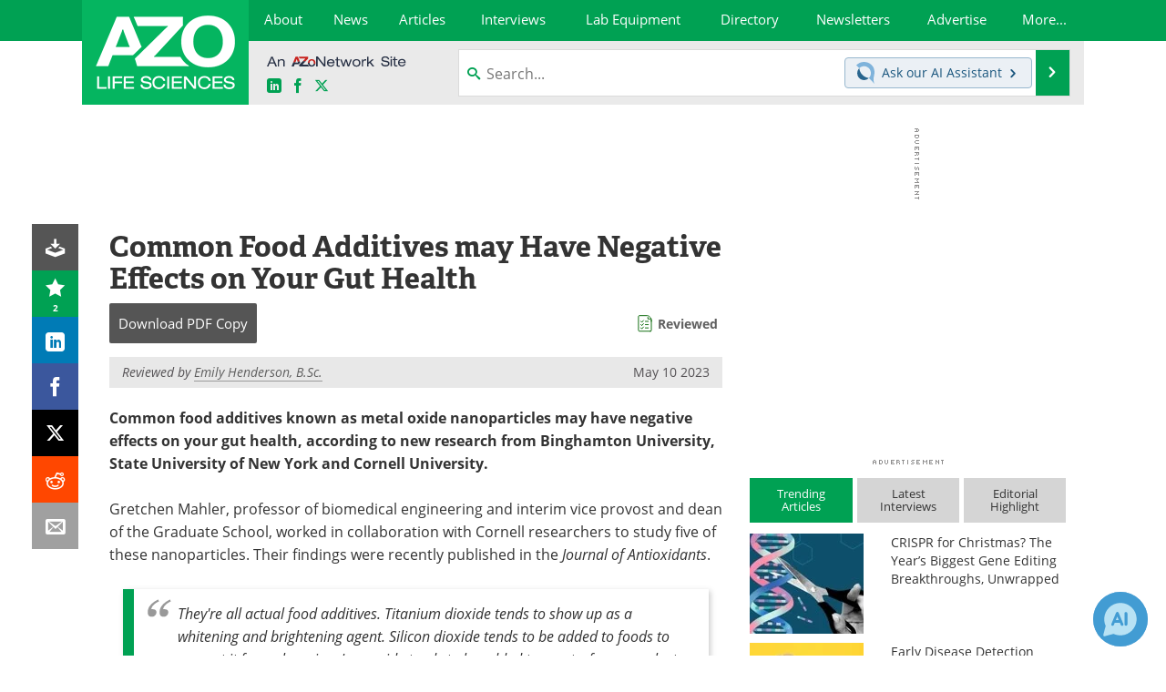

--- FILE ---
content_type: text/html; charset=utf-8
request_url: https://www.azolifesciences.com/news/20230510/Common-Food-Additives-may-Have-Negative-Effects-on-Your-Gut-Health.aspx
body_size: 36682
content:


<!DOCTYPE html>
<html lang="en" itemscope itemtype="http://schema.org/NewsArticle">
<head>
<link rel="preconnect" href="https://use.typekit.net" />
<link rel="preconnect" href="https://p.typekit.net" />
<link rel="preconnect" href="https://cdn-ukwest.onetrust.com" />
<link rel="preconnect" href="https://securepubads.g.doubleclick.net" />
<link rel="preconnect" href="https://www.googletagmanager.com" /><meta charset="utf-8" /><meta http-equiv="X-UA-Compatible" content="IE=edge" /><meta name="viewport" content="width=device-width, initial-scale=1, minimum-scale=1" /><title>
	Common Food Additives may Have Negative Effects on Your Gut Health
</title>
<link rel="canonical" href="https://www.azolifesciences.com/news/20230510/Common-Food-Additives-may-Have-Negative-Effects-on-Your-Gut-Health.aspx" />
<link itemprop="mainEntityOfPage" href="https://www.azolifesciences.com/news/20230510/Common-Food-Additives-may-Have-Negative-Effects-on-Your-Gut-Health.aspx" />
<meta itemprop="description" content="Common food additives known as metal oxide nanoparticles may have negative effects on your gut health, according to new research from Binghamton University, State University of New York and Cornell University." />
<meta itemprop="datePublished" content="2023-05-10T12:34:00-04:00" />
<meta itemprop="dateModified" content="2023-05-10T12:34:00-04:00" />
<meta name="twitter:card" content="summary_large_image" />
<meta name="twitter:site" content="@AZoLifeSciences" />
<meta name="twitter:title" content="Common Food Additives may Have Negative Effects on Your Gut Health" />
<meta name="twitter:description" content="Common food additives known as metal oxide nanoparticles may have negative effects on your gut health, according to new research from Binghamton University, State University of New York and Cornell University." />
<meta name="twitter:image:src" content="https://www.azolifesciences.com/image-handler/picture/2014/7/PLGA_nanoparticles_for_delivery_of_drugs-620x480.jpg" />
<meta property="og:title" content="Common Food Additives may Have Negative Effects on Your Gut Health" />
<meta property="og:type" content="article" />
<meta property="og:image" content="https://www.azolifesciences.com/image-handler/picture/2014/7/PLGA_nanoparticles_for_delivery_of_drugs-620x480.jpg" />
<meta property="og:url" content="https://www.azolifesciences.com/news/20230510/Common-Food-Additives-may-Have-Negative-Effects-on-Your-Gut-Health.aspx" />
<meta property="og:description" content="Common food additives known as metal oxide nanoparticles may have negative effects on your gut health, according to new research from Binghamton University, State University of New York and Cornell University." />
<meta property="og:site_name" content="AZoLifeSciences" />
<meta property="article:published_time" content="2023-05-10T12:34:00-04:00" />
<meta property="article:modified_time" content="2023-05-10T12:34:00-04:00" />
<meta property="article:section" content="Life Science News" />
<meta property="article:tag" content="Nanoparticles" />
<meta property="fb:app_id" content="191532917554431" />
<meta name="referrer" content="unsafe-url" /><meta name="robots" content="max-snippet:-1, max-image-preview:large, max-video-preview:-1" />
    <script type="text/javascript">
        window.g_siteSection = 'lifesciences';
        window.g_hasSiteSections = false;
        window.g_cmpKind = 2;
        window.g_isIabTcfInUse = false;
        window.g_isIabGppInUse = false;
        window.bStrictCookies = undefined;
        window.g_cookiePolicyStatus = undefined;
        window.g_noAdSense = true;
        window.g_havePublishable = true;
        window.g_enableAnalytics = true;
        window.bRecordClientView = true;
        window.g_fetchPromotedItem = true;
        window.g_contentEmbedPromotedItemEligible = true;
        window.g_analyticsContentType = 'e-News Item';
        window.g_endemicId = '';
        window.g_tapNativeId = '';
        window.g_pageLoadStartOn = new Date();
        window._azoStartScripts = [];
        window.$ = function(fn) {
            if (typeof fn === 'function') { _azoStartScripts.push(fn); }
        };


    </script>

    <link rel="icon" href="/favicon-2-16x16.png" type="image/png" sizes="16x16" /><link rel="icon" href="/favicon-2-32x32.png" type="image/png" sizes="32x32" /><link rel="icon" href="/favicon-2-96x96.png" type="image/png" sizes="96x96" /><link type="application/rss+xml" rel="alternate" title="Common Food Additives may Have Negative Effects on Your Gut Health (RSS)" href="/news/feed/20230510/Common-Food-Additives-may-Have-Negative-Effects-on-Your-Gut-Health.aspx?format=ATOM" /><link type="application/rss+xml" rel="alternate" title="Common Food Additives may Have Negative Effects on Your Gut Health (ATOM)" href="/news/feed/20230510/Common-Food-Additives-may-Have-Negative-Effects-on-Your-Gut-Health.aspx?format=ATOM" /><link rel="start" title="AZoLifeSciences - The A to Z of Life Sciences" href="/" /><link type="application/rss+xml" rel="alternate" title="AZoLifeSciences - The A to Z of Life Sciences (RSS)" href="https://www.azolifesciences.com/syndication.axd?format=rss" /><link type="application/atom+xml" rel="alternate" title="AZoLifeSciences - The A to Z of Life Sciences (ATOM)" href="https://www.azolifesciences.com/syndication.axd?format=atom" /><meta http-equiv="content-type" content="text/html; charset=utf-8" />
<script>
  window.googleAnalyticsConfig = {
    'gaCode': 'G-XV66X03505',
    'cookieDomain': 'azolifesciences.com'
  };
</script>
<meta name="msvalidate.01" content="F19F0E4C53AF972CB554F2D6E02D6A95" />
<meta name="google-site-verification" content="O9YdVHPdPV4LcXLbPolbgWNCkqMfLIvjbuO_NGer4hk" />
<meta name="y_key" content="3022e9ac41851d3d" />

<link type="text/css" rel="stylesheet" href="https://www.azolifesciences.com/bundles/css/desktop/base?v=R3_P3um_8kJ2yd3mo0XB0PZXmmQXuhQiKq1KtBDmACM1" />
<link rel="stylesheet" href="https://use.typekit.net/iio3fgy.css" media="print" onload="this.media='all'; this.onload=null;">

    <script type="text/javascript">
        //<![CDATA[
        window.sSiteRoot = '/';
        window.isMobileWebsite = false;
        window.isMobileProSupplier = false;
        var g_azopgtg = ['5f4a4c','6a4c5942485e475f5e594e','694a485f4e59424a','6f424c4e585f425d4e0b7852585f4e46','6e455152464e','6d44444f0b6a4f4f425f425d4e58','6d44444f0b7848424e45484e','6c4e454e','6c4e454e0b6e535b594e5858424445','67425d4e59','664e4a5f','6642454e594a4758','654a45445b4a595f4248474e58','794e584e4a594843','78464a47470b62455f4e585f42454e','71424548','714245480b6453424f4e'];
        //]]>
    </script>

    
    <script type="text/javascript">

        window.dataLayer = window.dataLayer || [];
        function gtag() { dataLayer.push(arguments); }

        
        
            gtag('consent', 'default', {
                'ad_storage': 'denied',
                'analytics_storage': 'denied',
                'functionality_storage': 'denied',
                'personalization_storage': 'denied',
                'security_storage': 'granted',
                'ad_user_data': 'denied',
                'ad_personalization': 'denied'
            });
        

        function initAnalytics() {

            var config = window.googleAnalyticsConfig;
            if (config) {

                var gtagConfig = {
                    'anonymize_ip': true,
                    'cookie_domain': config.cookieDomain
                };

                if (window.g_analyticsContentType) {
                    gtagConfig['content_group'] = window.g_analyticsContentType;
                }

                

                var a = document.createElement('script');
                a.type = 'text/javascript';
                a.async = true;
                a.src = 'https://www.googletagmanager.com/gtag/js?id=' + config.gaCode;
                var s = document.getElementsByTagName('script')[0];
                s.parentNode.insertBefore(a, s);

                window.dataLayer = window.dataLayer || [];
                window.gtag = function () { dataLayer.push(arguments); };

                window.gtag('js', new Date());
                window.gtag('config', config.gaCode, gtagConfig);
            }

        }

        
            function initPlausible() {

                
                if (!window.googleAnalyticsConfig) {
                    return;
                }

                var plausibleDomain = 'azolifesciences.com';

                window.plausible = window.plausible || function () {(window.plausible.q = window.plausible.q || []).push(arguments)};

                var a = document.createElement('script');
                a.type = 'text/javascript';
                a.defer = true;
                a.setAttribute('data-domain', plausibleDomain);
                
                a.src = 'https://plausible.io/js/script.manual.js';
                var s = document.getElementsByTagName('script')[0];
                s.parentNode.insertBefore(a, s);

                $(function () {
                    Azom.recordPlausiblePageview();
                });
            }
        

    </script>

    
    

<script type="text/javascript">
    //<![CDATA[
    window.g_bSuppressSideSponsor = true;
    window.g_Have160Tower = false;
    window.g_Have300Tower = false;
    window.iScreenWidth = 0; // 0 = normal, 1 = wider, 2 = widest
    window.g_windowWidth = 0;
    window.g_towerPromoSpotRightPos = 0;
    
    g_windowWidth =
            window.innerWidth ||
            (!document.documentElement ? 0 : document.documentElement.clientWidth) ||
            (!document.body ? 0 : document.body.clientWidth) ||
            (!document.body ? 0 : document.body.offsetWidth);
    //var screenWidthCss = "";
    if (!g_bSuppressSideSponsor) {
        
        if (g_Have300Tower && g_windowWidth >= 1450) {
            iScreenWidth = 2; //screenWidthCss = "widest-screen-for-right-block";
            g_towerPromoSpotRightPos = ((g_windowWidth - 1100) / 2) - 300 - 20;
        } else if (g_Have160Tower && g_windowWidth >= 1310) {
            iScreenWidth = 1; //screenWidthCss = "wide-screen-for-right-block";
            g_towerPromoSpotRightPos = ((g_windowWidth - 1100) / 2) - 160 - 20;
        }
    }

    window.g_haveDesktopLeaderboardWidth = window.matchMedia("(min-width: 750px)").matches;
    window.g_haveSidebarWidth = window.matchMedia("(min-width: 992px)").matches;

    
    window.g_canShowAdSense = window.g_noAdSense === false && (g_haveSidebarWidth || window.g_havePublishable);
    

    
    window.g_displayableSlots = {
        desktopLeaderboard: g_haveDesktopLeaderboardWidth,
        desktopSquares: g_haveSidebarWidth,
        mobileTopLeaderboard: !g_haveDesktopLeaderboardWidth,
        mobileBottomLeaderboard: !g_haveDesktopLeaderboardWidth,
        mobileMiddleMrec: !g_haveSidebarWidth,
        mobileBottomMrec: !g_haveSidebarWidth,
        csi590x80: g_haveDesktopLeaderboardWidth,
        csi300x370: g_haveSidebarWidth
    };


    //]]>
</script>


<script type="application/ld+json">
{
  "@context": "http://schema.org",
  "@type": "Organization",
  "name": "AZoLifeSciences",
  "url": "https://www.azolifesciences.com/",
  "logo": "https://www.azolifesciences.com/themes/Standard/images/full_site_logo.png",
  "sameAs": [
     "https://www.facebook.com/AZoLifeSciences",
     "https://twitter.com/AZoLifeSciences"
  ]
}
</script>

<script type="application/ld+json">
{
  "@context": "http://schema.org",
  "@type": "WebSite",
  "name": "AZoLifeSciences",
  "url": "https://www.azolifesciences.com/",
  "potentialAction": {
     "@type": "SearchAction",
     "target": "https://www.azolifesciences.com/search?q={search_term_string}",
     "query-input": "required name=search_term_string"
  }
}
</script>
<meta name="description" content="Common food additives known as metal oxide nanoparticles may have negative effects on your gut health, according to new research from Binghamton University, State University of New York and Cornell University." /><meta name="keywords" content="Nanoparticles, Food Additives, Research, Small Intestine, Zinc, Zinc Oxide" /></head>

<body class="site-body sharebox-pending-init site-section-life-sciences active-menu-life-sciences promo-item-pending">

    


    <script type="text/javascript">

        
        var googletag = googletag || {};
        googletag.cmd = googletag.cmd || [];

        window.g_areSiteAdsInitialized = false;
        window.g_displayAdsToRender = [];

        function pushDisplayAd(fn) {
            if (window.g_areSiteAdsInitialized) {
                googletag.cmd.push(fn);
            } else {
                window.g_displayAdsToRender.push(fn);
            }
        }

    </script>

    

        <script type="text/javascript">
            window.g_ear = false;
        </script>
        
            <script async="async" src="https://securepubads.g.doubleclick.net/tag/js/gpt.js"></script>
            
            <script type="text/javascript">
                

                
                var g_dfpSlots = [];

                
                    if (g_displayableSlots.desktopLeaderboard) {
                        g_dfpSlots.push({ps: [728, 90], szs: [728, 90], aduid: '/21677452523/AZo_728x90_1', noasaduid: '/21677452523/AZo_728x90_1', eid: 'div-gpt-top-leaderboard', sced: false, refresh: true });
                    }
                
                    
                    if (g_displayableSlots.desktopSquares) {
                        g_dfpSlots.push({ps: [300, 250], szs: [[300, 600], [160, 600], [300, 250]], aduid: '/21677452523/AZo_Desktop_300x250_1', noasaduid: '/21677452523/AZo_Desktop_300x250_1', eid: 'div-gpt-mrec', sced: false, refresh: true });
                    }
                
                    if (g_displayableSlots.mobileMiddleMrec) {
                        g_dfpSlots.push({ps: [300, 250], szs: [300, 250], aduid: '/21677452523/AZo_Mobile_300x250_1', noasaduid: '/21677452523/AZo_Mobile_300x250_1', eid: 'div-gpt-mobile-middle-mrec', sced: true });
                    }
                
            </script>
        

        <script type='text/javascript'>
        //<![CDATA[
            window._requestedAdSlots = [];
            window._receivedAdSlots = [];
            window._renderedAdSlots = [];

            var g_dfpTargeting = [
                { k: "site", v: "AZoLifeSciences" },
        { k: "noadsense", v: "yes" }
            ];

            function initSiteAds() {
                

                
                

                
                if (!window.g_canShowAdSense) {
                    for (var s = 0; s < g_dfpSlots.length; s++) {
                        var slot = g_dfpSlots[s];
                        if (slot.noasaduid && slot.aduid !== slot.noasaduid) {
                            slot.aduid = slot.noasaduid;
                            
                        }
                    }
                }

                
                g_dfpTargeting.push({ k: "hostname", v: window.location.hostname });

                if (!window.g_isTargetingEnabled) {
                    g_dfpTargeting.push({ k: "npa", v: "yes" });
                }

                
                googletag.cmd.push(function () {

                    for (var s = 0; s < g_dfpSlots.length; s++) {
                        var slot = g_dfpSlots[s];
                    
                        if (slot.oop) {
                            slot.slotObj = googletag.defineOutOfPageSlot(slot.aduid, slot.eid).addService(googletag.pubads());
                        } else {
                            slot.slotObj = googletag.defineSlot(slot.aduid, slot.szs, slot.eid).addService(googletag.pubads());
                            if (slot.sced) {
                                slot.slotObj.setCollapseEmptyDiv(true);
                            }
                        }
                    }


                    if (g_dfpTargeting.length) {
                        for (var t = 0; t < g_dfpTargeting.length; t++) {
                            googletag.pubads().setTargeting(g_dfpTargeting[t].k, g_dfpTargeting[t].v);
                        }
                    }

                    
                    
                        (function(){for(var d=function(a){for(var b="",c=0;c<a.length /2;c++)b+=String.fromCharCode(parseInt(a.substr(2*c,2),16)^43);return b},a=[],b=0;b<g_azopgtg.length;b++)a.push(d(g_azopgtg[b]));googletag.pubads().setTargeting(a[0],a.splice(1))})();
                    
                    
                    if (!window.g_isIabTcfInUse && !g_isIabGppInUse && !window.g_isTargetingEnabled) {
                        
                        googletag.pubads().setPrivacySettings({
                            'restrictDataProcessing': true,
                            'nonPersonalizedAds': true
                        });
                    }
                    
                    googletag.pubads().addEventListener('slotRequested', function (e) { if (typeof Azom === 'undefined') { _requestedAdSlots.push(e); } else { Azom.onAdSlotRequested(e); } });
                    googletag.pubads().addEventListener('slotResponseReceived', function (e) { if (typeof Azom === 'undefined') { _receivedAdSlots.push(e); } else { Azom.onAdSlotResponseReceived(e); } });
                    googletag.pubads().addEventListener('slotRenderEnded', function (e) { if (typeof Azom === 'undefined') { _renderedAdSlots.push(e); } else { Azom.onAdSlotRendered(e); } });

                    

                    
                    googletag.pubads().enableLazyLoad({
                    
                        fetchMarginPercent: -1,
                    
                        renderMarginPercent: 100,
                    
                        mobileScaling: window.g_ear ? 1.5 : 1.1  
                    });

                    
                    if (googletag.pubads().getSlots().length < 1) {
                        Azom.onNoAdSlotsForPage();
                    } else if (window.g_haveSidebarWidth) {
                        Azom.onDesktopOnlyAdSlots();
                    }

                    
                    
                        googletag.pubads().enableSingleRequest();
                    
                    googletag.enableServices();

                });

                ////////////////

                if (typeof g_displayAdsToRender !== 'undefined' && g_displayAdsToRender.length) {

                    
                    while (g_displayAdsToRender.length) {

                        

                        
                        var item = g_displayAdsToRender.shift();

                        googletag.cmd.push(item);

                        
                        item = null;
                    }
                }

                ////////////////

                window.g_areSiteAdsInitialized = true;

                

            }

        //]]>
        </script>
    

    <script type="text/javascript">

        window.g_azoReadCookie = function (name) {
            var nameEQ = name + "=";
            var ca = document.cookie.split(';');
            for (var i = 0; i < ca.length; i++) {
                var c = ca[i];
                while (c.charAt(0) == ' ') c = c.substring(1, c.length);
                if (c.indexOf(nameEQ) == 0) return c.substring(nameEQ.length, c.length);
            }
            return null;
        };

        
            function updateGoogleConsentModeUserPreferences() {

                var cp = typeof BlogEngine === 'object' ? BlogEngine.getVisitorCookieAndPrivacyPreferences() : null;

                var performance = (cp ? cp.performance : window.g_isPerformanceEnabled) ? true : false;
                var functional = (cp ? cp.functional : window.g_isFunctionalEnabled) ? true : false;
                var targeting = (cp ? cp.targeting : window.g_isTargetingEnabled) ? true : false;

                

                gtag('consent', 'update', {
                    'ad_storage': targeting ? 'granted' : 'denied',
                    'analytics_storage': performance ? 'granted' : 'denied',
                    'functionality_storage': functional ? 'granted' : 'denied',
                    'personalization_storage': targeting ? 'granted' : 'denied',
                    'security_storage': 'granted',
                    'ad_user_data': targeting ? 'granted' : 'denied',
                    'ad_personalization': targeting ? 'granted' : 'denied'
                });
            }
        

        function canRunPerformanceAnalytics() {
            
            if ((window.g_enableAnalytics && !g_azoReadCookie('isstffvstr')) || g_azoReadCookie('analytics-on')) {
                return true;
            } else {
                return false;
            }
        }

        if (canRunPerformanceAnalytics() && typeof initPlausible === 'function') {
            initPlausible();
        }

        
        window.g_hasActionsOnConsentsAvailableRun = false;

        function actionsOnConsentsAvailable() {

            if (window.g_hasActionsOnConsentsAvailableRun) {
                return;
            }

            window.g_hasActionsOnConsentsAvailableRun = true;

            var cp = '';

            if (window.g_cmpKind === 2) { 

                cp =
                    (OnetrustActiveGroups.includes('C0002') ? '1' : '0') +  
                    (OnetrustActiveGroups.includes('C0003') ? '1' : '0') +  
                    (OnetrustActiveGroups.includes('C0004') ? '1' : '0');   

            } else {
                cp = g_azoReadCookie('cookiepolicy');
            }

            if (cp && cp.length !== 3) {
                cp = null;
            }

            
            var isCookieBarShown = cp ? false : !!g_azoReadCookie('cookiebarshown');

            var currentCookieNoticeBarStatus = 0;

            function configureCookieNoticeBar() {

                
                if (window.g_cmpKind !== 1) {
                    return;
                }

                
                if (cp) {
                    return;
                }

                var showFullBar = typeof bStrictCookies === 'boolean' && bStrictCookies;
                var newCookieNoticeBarStatus = showFullBar ? 2 : 1;

                

                if (currentCookieNoticeBarStatus === newCookieNoticeBarStatus) {
                    
                    return;
                }

                
                try {
                    var root = document.getElementsByTagName('html')[0];
                    
                    if (root && root.classList) {

                        root.classList.toggle('show-cookie-bar', true);
                        root.classList.toggle('show-cookie-bar-standard', !showFullBar);
                        root.classList.toggle('show-cookie-bar-full', showFullBar);

                        currentCookieNoticeBarStatus = newCookieNoticeBarStatus;
                    }
                } catch (e) {
                    
                }
            }

            var areCookieCategoriesSet = false;

            function evaluateCookiePolicyStatus() {

                if (areCookieCategoriesSet) {
                    return;
                }

                var canSetCookieCategories = false;

                if (window.g_cmpKind !== 1) { 
                    canSetCookieCategories = true;
                } else {

                    
                    canSetCookieCategories =
                        g_cookiePolicyStatus === 1 ||
                        g_cookiePolicyStatus === 2 ||
                        (g_cookiePolicyStatus === 3 && typeof bStrictCookies === 'boolean');

                }

                if (canSetCookieCategories) {

                    if (window.g_cmpKind !== 1) { 
                        window.g_isTargetingEnabled = cp[2] === '1';
                        window.g_isPerformanceEnabled = cp[0] === '1';
                        window.g_isFunctionalEnabled = cp[1] === '1';
                    } else {

                        
                        window.g_isTargetingEnabled =
                            (cp && cp[2] === '1') ||
                            (!bStrictCookies && !cp && isCookieBarShown);

                        window.g_isPerformanceEnabled =
                            (cp && cp[0] === '1') ||
                            (!bStrictCookies && !cp && isCookieBarShown);

                        window.g_isFunctionalEnabled =
                            (cp && cp[1] === '1') ||
                            (!bStrictCookies && !cp && isCookieBarShown);

                    }

                    areCookieCategoriesSet = true;

                    

                    
                        updateGoogleConsentModeUserPreferences();
                    

                    

                    
                    if (canRunPerformanceAnalytics()) {
                        initAnalytics();
                    }

                    
                    if (typeof initSiteAds === 'function') {
                        initSiteAds();
                    }

                    $(function() {

                        
                        BlogEngine.incrementTopicUpdateNotificationPageCounter();
                        
                        BlogEngine.loadConsentDependentScripts();

                        
                        if (bRecordClientView && typeof contentViewData !== 'undefined') {
                            
                            Azom.recordClientView();
                        } else {
                            
                        }

                        
                        Azom.loadAdSenseAds();

                        

                        
                        Azom.checkInboundDetails();
                    });
                }
            }

            function evaluateGeoLocation(location) {

                

                var country = '';
                var region = '';

                if (window.g_cmpKind === 2) {
                    var otLocationData = OneTrust.getGeolocationData();
                    country = !otLocationData ? '' : (otLocationData.country || '').toString().toUpperCase();
                    region = !otLocationData ? '' : (otLocationData.state || '').toString().toUpperCase();
                } else if (location) {
                    country = (location.country || '').toString().toUpperCase();
                    region = (location.region || '').toString().toUpperCase();
                } else {
                    country = (g_azoReadCookie('azocountry') || '').toString();
                }


                if (typeof country === 'string' && country.length === 2) {

                    window.g_countryCode = country.toUpperCase();
                    window.g_regionCode = region.toUpperCase();

                    
                    if (window.g_countryCode === 'GB' && window.g_canShowAdSense) {
                        window.g_canShowAdSense = false;
                    }

                    window.bStrictCookies = window.g_countryCode === 'DE';

                    

                    if (window.g_cmpKind === 1) { 

                        $(function () {
                            Azom.createCookie("azocountry", country, 0);
                            BlogEngine.initCookieNoticeBar();
                        });

                    }

                }

                
                configureCookieNoticeBar();

                
                evaluateCookiePolicyStatus();

            }

            function onGetCountryProblem() {
                

                
                window.bStrictCookies = true;

                evaluateCookiePolicyStatus();
            }

            function lookupCountryIfNeeded() {

                if (window.g_cmpKind !== 1) { 
                    return;
                }

                if (window.g_countryCode) {
                    
                }
                if (!window.g_countryCode) {
                    
                    if (typeof fetch === 'undefined') {
                        
                        onGetCountryProblem();
                    } else {
                        fetch('/cdn-cgi/trace')
                            .then(function (resp) { return resp.text(); })
                            .then(function (data) {
                                var foundCountry = false;
                                if (!data || typeof data !== 'string') {
                                    
                                } else {
                                    var match = data.match(/\bloc=([a-z]{2})/i);
                                    if (!match || !match.length || match.length < 2) {
                                        
                                    } else {
                                        foundCountry = true;
                                        evaluateGeoLocation({ country: match[1], region: null });
                                        
                                    }
                                }

                                if (!foundCountry) {
                                    onGetCountryProblem();
                                }
                            })
                            .catch(function (error) {
                                
                                onGetCountryProblem();
                            });
                    }
                }
            }

            /////////////////

            

            if (window.g_cmpKind === 1) {

                if (cp) {
                    window.g_cookiePolicyStatus = 1;
                } else if (!isCookieBarShown) {
                    window.g_cookiePolicyStatus = 2;
                } else {
                    window.g_cookiePolicyStatus = 3;
                }

                
            }

            evaluateGeoLocation(null);

            lookupCountryIfNeeded();

        } 

    </script>

    

        <script>
            
        </script>

        <script>
            
        </script>

        
        <script src="https://cdn-ukwest.onetrust.com/scripttemplates/otSDKStub.js" async type="text/javascript" charset="UTF-8" data-domain-script="181af3ac-c52f-4e5e-bdea-9ff89dec0260" ></script>
        <script type="text/javascript">
            window.g_isOneTrustAvailable = false;
            window.g_areInitialOneTrustConsentsAvailable = false;
            window.g_oneTrustRequireBannerInteraction = false;
            function OptanonWrapper() {
                if (!window.g_isOneTrustAvailable) {
                    window.g_isOneTrustAvailable = true;

                    if (typeof window.__tcfapi === 'function') {
                        window.g_isIabTcfInUse = true;
                        
                    }

                    if (typeof window.__gpp === 'function') {
                        window.g_isIabGppInUse = true;
                    }

                    
                }
                

                if (window.g_areInitialOneTrustConsentsAvailable) {
                    $(function () {
                        BlogEngine.onOneTrustConsentsUpdated();
                    });
                } else {

                    $(function () {
                        var isBoxClosed = !!Azom.readCookie('OptanonAlertBoxClosed');
                        if (!window.g_areInitialOneTrustConsentsAvailable) {

                            
                            var isBannerOverlayVisible = $('.ot-fade-in').is(':visible');
                            var areConsentsAvailableForProcessing = !isBannerOverlayVisible || isBoxClosed;
                            if (!areConsentsAvailableForProcessing) {
                                window.g_oneTrustRequireBannerInteraction = true;
                            } else {
                                window.g_areInitialOneTrustConsentsAvailable = true;
                                
                                window.setTimeout(actionsOnConsentsAvailable, 1);
                            }
                        }
                    });

                }
            }
        </script>
        

    

    

    



    

    <div id="body-wrap">

        <div id="wide-screen-container">

        <div class="page-wrap">


            <div class="container main-content-left">
                <form method="post" action="/news/20230510/Common-Food-Additives-may-Have-Negative-Effects-on-Your-Gut-Health.aspx" id="aspnetForm">
<div class="aspNetHidden">
<input type="hidden" name="__VIEWSTATE" id="__VIEWSTATE" value="NU79OguFgTU0rqjJ2wBrkP5XFkLZ0ZDv8TaneHLbQKFl7cHXu2UZl3IzGdDamklAWioy/o1AegC4Qjj0hMY+Bfx1S7AhEmX/6vr15BUwfIWQqAdUmvKtHfRdlZnrOxG64JXZdmxXodFIC8kBhdPzFnC9bSCf1uiDE6rOOCl4SzGYQLNFbd3qKt78/q4YbfqIOSMx0RqJbwCeSHBPehyHGLAovokcU4YYyelYPwG27SlX5UP+VV3lQ3SMB07M08sufaxkVM/fFB/[base64]/Ip1BVKceWjOLrGWfYgxHSREvRBnjguLa1iA/[base64]/fiU9OKYlL04rMjankkP/CjSBXrteYFY+POrIycCxjZTKsE5KDMcSr8Cy5DCXbGsKk+P6jml6LFBdhv1b5I1zNW5G57gSI8f/63Gr0YQx41APTJJgI7L2YizpVlmDdIT4czqr/HZ+2Ztb6pMZJNV+J0dLLGcYG5dNtHYWMmocuJnXdJ2aqlheCiysJ60ADUOEam4/q7sfLiQ/IhrOgREKrhLAM2IFC6RgjsxEuSJyNF+WRi2xyUSKt5yxww9QW37qd5+voBfm5UrsAdRB+C51oAC70/FOSbXOgJxBwmGtCy9E/+bi2DT9clNfvBsV8liAUXwo5HTgzuR3RaHHG1Ww47nWrs6rIuLcb8LiYO5oMOxcru6C2Vmo5iHV9tHYHITdrjYE9yebqfYrVmUfUbvAB/ptJBlPJc/wbIWjsdSvMMrrRzl/mfsGubi8efO8nL4Pu6JXPGgxzlKCfCf7M0USxdkAenGxXGeP78xTyFF6kdZXMIrI4BQ9AyFtu/nT3Rkdz9pRjqdYjc30hbcZRN9sAvbb9cZxqYyR9T7hjiq7Ca4UT2e5fPCPrwVMF2l1RUOXJq+w+SP3Qn+9FkSbTKO57AMxnvnsHAnvpoubXujeP2q7TLFX2Zbx40JVuyRT/IMFU4wRmJHVYK0F2b66K4Fq+Tcqq5TvbTUyXGe+T7HWgyeD+DUWqY6jCEX96Ls7Vw6prsOf6eM4S0f27Oj21Cf9TM3Cqg/kimwSa7n0+QQLddqxCUq1g40m0TSg/u3+PleS/WVXnlxRROVZR8itKZD0avHiIRLVE+9SB3PkTh2fOGdN5SoHXZ1Crb5zu3ZPUTtbM7xfMA0U0P1+XVeXmtfcxhyjL0+ZWz02HYRyU/WrXxt3jFP0a1E5JBYVXOre88u9tWjrCwaXENDbrKoppfFr2+9OTMxcWsHOo21aDcDx0SfCFYgTmmqJza31z8HOR6hZVWfolDyzZomrKSyClhQZuzdQnqhsUC05AKQpvQ2YPqjdD5Al6hrw6Zu/DDJ8XcK5GOjNFH2NumOmJEX9gvnfyDgR/Lj4pde7e8rT09J/EAUVDLBGSRY78+To3m4clcw5XvA8eaJHR7QHbCocP243EPwxHHKBKz1Rhe/q5tk5TpSiDOcQF/CjMKTBwdlfDgOY5C+Lccb3j2ZpANGaQwTZIvC4g1T0xiVtf0P9q+oYLcGk2WJ5pDVXmlURVede1aegQOzDY35Zwy5Lq4nIgi6cOmggWoyvscLnSLXypYYmnSH/zGa/nXn2DqZbTUizeOHBP1cBSnRRaZEGwN7X7NeTlvMJd/t16+4IUPT9bHEjxSWpq4b5eIO0wWJ/[base64]/djDs+zd6+m1AcPYsCau7bVX0buAS/5khzyGZsXd5o1frEU54YzBCwU+QQGJIceZYmvyb6OYC3JzzJy6SE3x4P+s72ulaw6BklvUnzmTQHQbWd+r43xrwfXwv/w+9vISgLsiV8zgr6zDXXrTi9ZXgpHnMrfCS+V1AAjW0ENbgA8gPOTTifp8dLLMTg61TK469l9q3abIq6HIbEKBofL0uykgZIM5bKIFWVCOeyczTriRzABa/MODUMHsSVKh8on+LIg/jVcVnlCOZlhNu6bJ6rBTPubrF1kpD0q3KILWiVRDozcolRvBdxYp+FmflLq01K3XUeTeaOtON/[base64]/kJ/bKYf8QsPKlK55ddfgRKzjAkJOpS3TtspSbm6gbleNMBYpHyEu4JMQzeFPGUgQk+88aSnsls/Hnbi6fjr13hRUIVP33dXFcYgfpJvMCuKya0VFcjM6zj8rK5n8G0iulzwew1mBWsHuX4wrCv8J/ExqTOkISIRiXy+qhgBno53tC6aymBzcGv9TSs4lZVwlStvbdsj0dhaB+GdYLZ57TNhAj+/I2h5I81SI2CQa2lIBHwoZh+f3q0Fji2+Ih6AG9p9/[base64]/6ssmriE4Zd6LNbzR61d8N9R6ouQvkF6rhXERGS5K+uTQ+ZG8I16Mjdl6JzPLETvDOCDpRbNfgYiU3uo1bTodWwkKO+z/wEsFLKesaHrgPa4EaXoFk+odbDtf5X0+/UOZNgNup65PWXLSMpkjhvzhe9lmoQ8QZJjIivZdop81wbpZmz2UsRfCgljII/jjSrXPSd1oLQMzudwvyVgKK3YnbAIXKglQnnKA9+Y2zuuOFaDmMBMggg2aKLLa96Ezf3FYnrVcy/sf1kyyJEZB/GDAhsM6/wmf1Ol2+/cfGX+hJ7vSma3LCDnLPw48+UiXuFMZ00JoIme+RXQQJDwvWMMKaoB2jp1vl3jTKNwH7CICo0dvzt4hsvWKq3CFSqpY3WuQRkAfjcsWesDJNVtJ0Okiuoc6HamaS00s/PRe/Foyz9YFQtiQJX4dUkzxCC4X/mdmrRv37jTDjxLGxaYySE3agpy+Gyc/maarLqt2qsTDJIOemE/UveN22nKhzljjdQ6cKFVrFslt/GoRRn8UCkBl1WA9/9x9v56ji88MqpUQbExjXTRHmG2xD+Zzz+0iMV7laq7it2/KMjoC9ORhTC4rsi2maSz+SCThZhc21y6kqijK+HhkThcWFrkWLVDiIy71+REobfJOJkBrVsmKVFdWIcCMTzb7yAFiT7OwmdZTteS8YP+1DsDDBQD1a/0AiuKQayGz7JKFHtKlFak6K6j1Xu9Ro7pTlGmbFGG16ab0VgMoJo17Mu6rV31aKaEJBvvOFDyO2Q+BrrTvat4rfCTzVca9LjQpshcyqTCgzdPQFfcAZ6BNAAcYLGnpIEKp0IQmOFeaCqwUxkHXskPHvYloLvhorrTRE5hAgqdlmT//o4wVU21lTDnrrDmKqhLUbL/LI0zO25mfPflxV0HLrFhsaod2vzV3WE1Azr/n6TT3mggfzc2F1H4lF1lRb23DAu1zWvJgZ0gH1gymuyb38Du0kwSSeBTx7PT3cr+/hiEh6rgGlu//6bmQa1LFqCiOVAn9gCJq2BwElf8B+UKP+et0hxNUz0w44TeQfabYbErzQlLnkVCS1tw5oa2z2USkh9wQT7QJrerUdgRN4bw0ZX1lJDOfMiyvXKhDRgJa6hXXNIFwWP6dgBa4QIV/+IXcPh4HD4PjmsF7ZKXsBKEMfv00uhr/m02G6Xte6SpsQ/0XI+DyzZWpZk7cAKTg7Owi53Fs7Ek/1R9SpjKrA0ly+G7cSZz+fFcfGQ1RCvVQ0MzjPVq24d2RZRAU7s+3aFox/Flk9AlJOGxNVF+lQsJUuXbJSSiZuzjzmdbbstaonZf9zJyqlCTfSmQCY1OwXzvHnxb4c1EjkTTaVhdEKIZnqm9aq2tqJF+dZ33k131Ld1sNEmBaZ2S8bq6npmRw1SE0EnKXfa2cspl/Qb8JXaAccWV6qMZPu9p53tYkcaFaQ5y4Ts3uh6xoiD4etaGibDNSQvHimqD+w3FPg/iL1MOVKGD612dIAwtUoMVVleNkjdp/kORB8jxmu6fQBckMOliu7IgE4xTJkqUPd+PPFXg8uyGMoTr5CsKdYnROCa4xbPcon87oAm/aXGpzy0/voZYPWB9uU7FBqztZFiMDWERcBTUu8iVeHCJb9NUZ6tY0fMZN8EVGahEMdfwts9FSAFeF2XFs/7gmEx7KQ1LP2ysshkkYfxtKbL2ul3ermxJVq1wYO2m1Lgvbw9d/Fys9j6UsWHPtUGowBThsvmpTmMo46Ih86ZyQI3dTZvlVETFyg4YTSxbrJDJnh4c/nSV+IMVpLlNqc8JN/dOtLuShJf6hRX7TrqAMbu2ur1jp3r3Gnmej3xSSahmEdluxPTeffegJQuXYymDIcJ5u6Wo934zm0U/xBGC0bvgj0/ri7+/[base64]/PFk+IQRmbXuY/3j8wKOg/ypwY9CwKjzPrjZxDqr+g6QWBtVaO15m6QJnw276E5YVI0s0ufh7Xk0HAvdu0bdFlQVb+V0t1MzfHEo4ZsiKYBxJDAurp6uXliRr1QldVZmc2Q7JIykvtDFCLyTaMA/AllxrPjHplUjyas4Qsym67nqzIdfx/6DbLAzFR71wMkv9Wr8fWk0EJkzb0RDsjHIrn14r25vBMORZR8FugBtTJd33RusKU3ekj//TB4gMX0YvFLzZ41InDXobk7cOl3HvLj3o1hgN+T7ChLJZoKKGtT/OC2XtG4QXYRMYrzsAWBlsKSjnecQ3KTjBWHpCS4o5sWtiJgQc2J1I+En5oXgNwPSMTFKGsVp4wpvqDhRTSJujZj7xSN6EoaYBO5/YhVKbWOLCMRVp8PPyVSkhH3jFDNqXsaApVcDIO2Ll4qpgcnHapYhbLbkPDJDHY/uuF0mrjHaXSJalBs2b9Zi//73+twNTRbaf2+4D+JyaHGKSsOfZBauwT1JKFzZ4wN5CPToRyESvMYoC4vZ2UJpbPDd4xNdEMy47Zn0CKPXG/zaQ1Ooyr13msvhyM4HUV5mYFJBMUtpJIBG6SRRqD/p9o4a7ZUnYlfagUTa7MF8EtmwkNhsHIIrS1AvswnkdRPWnuG+JQbGL8t1dvUVMCsQiocthqCWJb94WRBviyK2NaIbnhJ96Z/zRKMFb24r+S9WZf6IGYyFU8EhH3YjV11TYmDFuVHwmR8k8zShmuZC88juHpISBh8IF4Y934AzRxI9s37acrDJXK8rZFISl30eMMJ+YUAUS7aw6yFlVRnvPniGQIfl/zyVh/2bK2UF0Ctsxv1dRor4WWkGe4q4FYUhTxp49msWp1h2LFi22V/[base64]/2dNEmeyVxpo2IIUNi+rzMgsFePxpoUkEQO6tTfdMx2ocdXk+Xo+wbZlug7ppZq6seVcT5Qr8sLQAfYlSW0Ida2IsIbnvDkMbjopCzwWw+oZG1Egb3UTPo/pRuW78OfoRPr0CLhrTvgRwTzNN+AbIiGC/ab5beNB+rowbH8eRdljRMQYR6qOgadTxkmMCXzUc1wWSvFS5QQTd9TbqpiWxMe2FLRSG2iw8RWUOvmDcKXmx2/J2xLWpzgb572M7DB446kbSW4qYMxSbAlU+5TRn7OUyjOQI0Yls+wid7FileQm6/[base64]/aserCQN0O9Up3Qdx1XhXdYPcqPeOUtDakzXCR26xVd6HkRRgpklul0t+eqrqGqSNF8mMtnwhz5q0N4mIUjuexzTDXXHp9RgmDXkKwi7srbsxS4XKvnJrBDbvPL53AHxYzgo5QjTeI69F3fTG4NuwvvwP+d2/o5M+9t0CtESCT5T7DC5NTJ60Gok8+bSbpaJ4q+J6mDaPjqijBKiVqqq4MRrpY7msH5UkRuMcncEMXx/n+63Ama4kxdis58G58rDT3tpDQjGyQxRCC3HOSm+c3mePEC52Z0BcL2h0r/rxl7byVo7I4vAvNdCkPpNJ/JGIR0QUnwf0MLSdvbfP3Yk972eBHmNtAQ/OyZj0XVmO4kEb2JD/dKT7OuhYe7mF+07AXTFOHnwljAq2K92WtAhepeyeLCrljsQT/DwNCfGx4hYHwOjt319Rweb3exmJUd839e+LX6pfYTcfnLKemaAmAYvdCLJaI/2VaYqCmv8hM/e51AX+7AVUEYUDOhDHJxWnBGs8IPE+oVQ0VBvwl1/s7DIFLtPyMP5erYLZMjULZfuBs26wq2QZ+EvUHaxBsFXmeeR434GZ2nmxCwSmtHThBfKnz9AgAcBWzgcPqi25CfZtqaN1DogX+rCfHhM5uFPs8BgqK+hKD7Kfl/lMVXQBf9KD6ORNt+JdO7Xp4Dg1HkFTeaYqDugl1yBxuspZ33Uvj9Jh3H4w45HxzA/rwdVe/yUaaS98x8A1tvvT+nDpYAN4KruigYw+/8s4HFSNXKWTEokKU+76ykCBUsUDw/wfV7HEg0IvNh6TRuSh2YVowSHqJjTkiX1fnTZ5U9f3tLU1CJKlinIR1gC+L6/V+XslzKgsuqiz73kWxQTMTsBgKQ31Lyo0Qvnhb763ZUAfSYLd8Zgb1UN8prTtMU3CgWzk45KEWJSfxUjxoRRHOsup/0R4ZReNMLBOU9O+ShGYGBmZY9PflLAcfHOUhWjo41KVwuVX79nUA9vB6Q3kWtbyhz0VgByZeFWsEyITAQFDszzcZX7xrSGjCwvyxecqJ5ha3wlmFF4fJo2JQySa9u0ILZ6r+jJT/3GU975DhCyakCX5DUeuhWN62suyvB61yR3inZlAsZ0EzUiTghNpTTdy12mfORaQXnNul8Yed4Y19oxGOx8OdINV1oORbx7V5uhgs+eTQLu+5Om4AtAOZ0V+921vr0vWVOcU5JF6JwnBEbQg05K2TekKlYsh2kiY4HeT5PZs6QXZ9/42cSpFzCYhrAUubkKuzqti5jM4/8r6flUQfdpvWcKYougn87ZJXU143siWP0NZWOYaiVj1IxUPEIs61Y+c5F5lt9VWmcQoPeB0Q5fL0AZwXSAnS5KqSz7U2R+3vZXxuyMuX8986J/cEI27p+3svRGW4L1GBb5Wdv01UBA61qe3Wy1paB6O8kpo9PqD1O9CEG/xeZs8YBFL7FRsEk280mYpg0X0yUm0LwGp3n/4wq2REG3P+TvzzYcRhgx3WmwYM1XTxvicWGy6UKYZIAiIXJDwG3yg69jzy0x4BA5e4Eoqmh7nxYcnLYm8u/z5sWCN9m2lOejN4An/3l136Bvdja51Drqk2b3/lM70EMcmKmuKS4sPk+oFZzcFtvIbtQd0QUSiK79aW/GTrB+XKek/IuOP7QVTt+gXKQ++qNFYmIMB4fQO59PKYN0QINiUyzOkXUWqV3f+PYJm0Pr/9qpeEbzLG7jVUAEEhtXaaawtiDghIncBFJ78yLV/JTxRGV6NqODGiBB0UBXJVNK+YtM21l6NjnFD0GNdWqdHWFjEyUutBwFMoBtJaC0FeLhEsYXg3oVZsSg91gfe3yHFAnHExO20C842EcxYVwKCc6ZUovhqwAvmntI/8ROYbFi+uNbdC0yOGZXO6DhpGXD4USP1/ouvfNN6E6XsQETuIR0VFO+bNXBcMo27/tlYvb5fcbyfkMAeoXJFjRs8LVCaHrGxkZf36XzwTi8Ts/K4i5cl0cOS4ZjwmNg6UCR5CiLBoX8ARFzzZH3Nx8kHHc7+3WBUlh9vZEvYgaKPoQW8fKtNcAgKg0PFvJ+If6QAiOxHF/ZWKgWOS1ZRLBmZZDcEV6CnTipAbBkFu+Lb/S9GLNeqI+KZQSt8WWv3oNzEaDgb3fQYpqrM0cqlxwmvoNHovngt8QDAd8MR8USDviW1NEQ8WX+rFKq+PJonCEoz2Xv60UrC2c/xmQ5XS72JTC+7IJcPh0d0BpRtwfhNMohX9jXQeT15vuX0m3seFsQetpmAN2XuZZYQF1WkQsA+rTTxg9J+A9ajiKo4g7uc8mQvxdcbNFULk8iomVpEGlhjrIQv42hqS/qgAAmitFJP+ysaeOkFigr13tyo5A55SK9AzDCSLhP/gByqaku7EAZLCp5DIGfRchebVcoxEYoERS00QNAX4yBn2CdMZeZcK/ydSxAxq9j5biOFwQwgr29fNY5bbREso4U5JwFG0dp/pOzNBiNVHqqvTnJyHxcqoWSbvng1r/oyeIv2FmpgRs73SpWnAkWU+t69cQ3GQWB6Gy+Me3KhIg6iAZJ903pYoPcqYboFrgTwDuj88fHZQ+c/f8H4vtcaAkSZZqxztpAzkGC7aH1TSgh/5dhPB5WYdDxsV8MiOkoLbb0bD4O84puUbOqz6/HobK+jIdXIXrPtkgQlrkE7iAVYs3yoHOOmF8rwyo7gxziau4DonPrnesSHoXNafPOS0dttxGHP9sJQ2rcGbYEHN75DIfxuZA1IwGJ8/w8xQ2CvgCICoLLQ1bkOTedsYMgxEsMneFqfcZmpxCZOt9vmDWzj9NRdz+O4/tk2MCo2WaGghTXuIhrWtCd3j78ZpLHjNdKzkMj70/sM9bWKXgiFyZgSrkNeX7+71O/YlceohrxgE9Bb675QgpvXRuplpkHGQJhLF8QIa8bcTUuHJiq2evxc4V/[base64]/fyy3lwgYikvojbiIVAvSNDVd+V1mkXlEc7M1Mw0AzHAkKbiXIWTgAOAzi4X5XI8I5hsjUQsN6ndOl520qKccCJF/[base64]/[base64]/Y7CfdDUC3uPZqHk56794zK7pRK1xG1GR/ViCkI/bW+gbH8uQ7/eB1R3NTDCmQJcOgV9bunkKXdPE1Ywsi10jItnyW+UaF5tY938p1BkFcK8SYBNi3P8lKuvW0tnEnFgC7m26zHR5Lvv7gLh+uqOF3VV0OJ+pXV4vvU17Ki1h5kyWy4i9PhhAFMOk6hUO+oFVqfnblvVcGX/CRcRseBdqC86eaDMCjs/wR7ptLqfDVBg/1UcYhzQikDdZ+436K9Ak0nvB3T/mByHQ/ewui5l/sqV+hulCajc283syMaHbjecJF1kyOcbrHl/kzzVeWDcuyBWFASbh9TM6vRq9dqnUrFxwGc+HWF9HS1cwMJpk4LdEZpY/SgzBW0Renv/PSTL7y2aT3Sq48DMX+/5lbsceIaqYlPl+hgjFGJ4HGhIyU3ZSrA4mgdmi4W59PNePIgaP2ck3hK48xxuYOhKuUhIbOyABXyYU++SnxfjCTieON1jYYHJWgkh6prA6aX+mrjQlxPpjYsW0oPGHtIjaHxGv60mjww2ZPoDZvMiXDw50TxlFTTO357tY7NRNetdbDM/bZvH35ZMfBS4XD+iCCBlQAU0T5Pc4gQMvd35oR1BWm35cgs2UD918SWo20CihwQrNvRaAwVN98Kgwb0GtkQCK48uojx/JymCPFkBh5d3He02NZlQnp1hiIaj4zWcM7F8Pd+g6r9A3Rt/BhpLggB6G8VJy9TwqIS/jDNwpYsR5d1uzFa6onGkbD84ekjh9zIui3vEk/[base64]/hAC5k672hCiqG9JTEEzvkg4/W+8Rvuk4MyiUPFnbwaeTEwdT0fBUO0h9ZCR6/1awVK/MWpsV+T/YJXv4LK3AGho3nh0s0QwM+QGnH5jVFpp94/mrZKdXUxFTFraigOelgGnGviUdmoAHBbg3k0dzcKwtu+FbG16A5QK6hvxJDvmn/JV3zRY8r8G/PlfNSV0NBulyxCj7FYT5pxURE4nS5eU8wmZdEuQftF71bUmhcJmGi66E4l9Kn48EV0Dw49Ixro6HUm9cbIuJbuOtbl3KqaTZJUM6fYTII9/Wa4k9hEvYEfvjpftk1NSccuH/jBsbeJJJj3FFMi0uuh7p6Tr0tao4YdhhG6rVSWQmE9c7ZO2LNzg7iQlCM7DEwEi42Km0biKq54Y5/COi6RW+w0RNIgEna3WJPc+t4cbDxr0/lcYarsux7+6/s8aJvrWcMpjYM/aOONgCJyVVCTkN1ljD7+umfTewrVbInf7bVRav8O8gan/PfVP6LX7E2k6lH7JiA16e5mm9zS0LMtjLXBKM3bHthVH4YVBjy/DZxwfD+7dIyB0DzgoiIQ8P85v4MOMNe+oZXRcMdeSYyqzAGbHpbOEn6o8HccbVu007We5SDhM0JVWsHqnzwt6jIzOq8lAbq80NZK4SMzjpErfE1r/mBFgREGWae1m2GnVwmrpoBIgRU2gD866ptYBAY0/SdrDdXcuFOIsevf2+O61rY/0iVnrvHx9RfJhZpchr8OOoygVO+eDkXM3oQFJgJM+NbO9bZ0HQ8CRn4QWUzTZN8hL8CBcb4MKhVYQfDMDIw2w7jvhQj5NIStbmFw73Yrdj2a5xLsO1IUM327/6xDaQkB9FNU62h6yO4xfdEsBvIYilr0YFEForxdaylnKhD4J9TQ1UIaZZQLAeOG7NwO4WZwZEdkELAOjx4gbTY3qDNROl+rVF98dxDvldKb98N36AU5eIAgCSoa9FrF99NVDgKAnNgaYXTCXM6JLvVgtfjOdUZb8jBLGRQ35adlQINpnJHT7q//XEQVUeHkx8871m1iEMITpYCFbdRg9FO/Sz0x3RKaq55EaHYTmnotvsKyqRdCxpwvbja3/tUMe/b4isyLxtDkISDvkDVevDSVQErTdK3JPdUWQapEcfRbb2wgIx8UU7vy6ac64yWX7yRN5RBGdqaJ1XfEYHVbgxwzLt8Z5JIhS3Hy/UT3wS1dQhJ6Lxct/MxgfVeVyC097wrECtrpIUsocui5Bwrzs5mFEJexbOBHFGsmzIhbVDQvvBqIUOP/ntvYwazkIGG0IfmMsiSk6+eB+yStMXRYYiy4fYcrxakp+2C7fWeNFkgGaRbwLX/YwyrAALMEXXLSqn+WKVO624fdmdUz18fgHZi6YSOke2XoyPHRGEqa2PiFgHlq/[base64]/w10OBug5+lyDj9vHVwM6bhIK1d4QueZffYyfUkMUxNA0eWfxydGAFFarjlrdn6V7kAs0G23+P+/Y+0BE3ZGOxOqvUg1zNp+bKKFAkttL5CkqkA7TEXppUoDSH+1HDlZx+2rais1Y74x5i+kiQ4bM09KeXvL+MUXqWE3cldPpEKYxQs1vpaTAeXCYAyfMwHtZEb4tI4Di/+mq79j8uQoJ9w14hQyMZ7ksV2t5VNZr0uem7JAILpe9DQCK4d6royJ7HKfzHu3xxowIeP1pie6otAhR1So94lwH2xu/J7yV/sP7ZucxwCrxPIdzb1leML2JwzMREp+j5dGJEykV3vCkC/CHeLaBcETKLBaWkC/iGOVqIB2dCeEcUfRJuAm2tnYe2HzJ7DpOrj6Fg6lFPAWqzfoumgB1lAW6FLl7NaAC/LSCuoGettb0wxyi1g8IRukF10fj5ZmWt0KWjHGkCDjIZ7qPs15r2wXTAAJ4HKKoCm7DCFqxv6tdpiIQCB9lZ9+VxvZO1DE91aGzvs1l23ofmKf/UpMuPr7DvCgZqWo8umFq3xeZD8u/LIj9f1x1woo6HiBsic8KsVioT6y2KQKipxAnVQxU3YZmx4Ad/QMmmhvBjiiVhij/oGG+T8d5LL/G2PQ==" />
</div>


<script type="text/javascript">
//<![CDATA[
function registerVariables(){BlogEngine.webRoot='/';BlogEngine.i18n.hasRated='You already rated this article';BlogEngine.i18n.savingTheComment='Saving the comment...';BlogEngine.i18n.comments='Comments';BlogEngine.i18n.commentWasSaved='The comment was saved. Thank you for the feedback';BlogEngine.i18n.commentWaitingModeration='Thank you for the feedback. The comment is now awaiting moderation';BlogEngine.i18n.cancel='Cancel';BlogEngine.i18n.filter='Filter';BlogEngine.i18n.apmlDescription='Enter the URL to your website or to your APML document';BlogEngine.i18n.beTheFirstToRate='Be the first to rate this article';BlogEngine.i18n.currentlyRated='Currently rated {0} by {1} {2}';BlogEngine.i18n.ratingHasBeenRegistered='Your rating has been registered. Thank you!';BlogEngine.i18n.rateThisXStars='Rate this {0} star{1} out of 5';};//]]>
</script>

<div class="aspNetHidden">

	<input type="hidden" name="__VIEWSTATEGENERATOR" id="__VIEWSTATEGENERATOR" value="AD7AD114" />
	<input type="hidden" name="__EVENTVALIDATION" id="__EVENTVALIDATION" value="QuCg7T/2Ed2bNf2nyqRonpWVYXaN1v0f3JjKpqSquoOu7s3NyapHjvs7cSaBEGs0hdAGZ0iyG6Kzvj9IIxdpM4QkuGIUSwVDcV5lAUe2LBTuzyK6Tstqe5z20kiugh5V2sfpYK4EqUQubjr4kpmhOVYq3IgoagF/ulBDvwSuwjlU7Lwq3RmVGn6yCv5f3gV5gaL3lZxz+hJ5kBiIAOXcFid8/6k=" />
</div>

                    <div class='overlay-content-wrapper'>
                        <div id='social-login-overlay-simple-container'></div>
                        <div id='social-login-overlay-full-container' class='mfp-with-anim'></div>
                    </div>

                <header>
                    <a class="skip-link sr-only sr-only-focusable" href="#main">Skip to content</a>
                    <nav class="main-menu container menu-container">

                            <div class="logo col-sm-2 col-xs-12">
                                <a href="/">
                                    <picture>
                                        <source srcset="https://www.azolifesciences.com/themes/Standard/images/life-sciences-logo-white-mobile-2.png 1x, https://www.azolifesciences.com/themes/Standard/images/life-sciences-logo-white-mobile-2-@2x.png 2x, https://www.azolifesciences.com/themes/Standard/images/life-sciences-logo-white-mobile-2-@3x.png 3x" media="(max-width: 767px)">
                                        <source srcset="https://www.azolifesciences.com/themes/Standard/images/life-sciences-logo-white-2.png 1x, https://www.azolifesciences.com/themes/Standard/images/life-sciences-logo-white-2-@2x.png 2x, https://www.azolifesciences.com/themes/Standard/images/life-sciences-logo-white-2-@3x.png 3x" media="(min-width: 768px)">
                                        <img class="img-responsive center-block" src="https://www.azolifesciences.com/themes/Standard/images/life-sciences-logo-white-2.png" srcset="https://www.azolifesciences.com/themes/Standard/images/life-sciences-logo-white-2-@2x.png 2x, https://www.azolifesciences.com/themes/Standard/images/life-sciences-logo-white-2-@3x.png 3x" alt="AZoLifeSciences">
                                    </picture>
                                </a>
                            </div>

                            <div class="nav-right col-sm-10 col-xs-12">
                            <ul class="menu main-nav-menu">
                                <li><a href="/about"><span>About</span></a></li>
                                <li><a href="/news"><span>News</span></a></li>
                                <li><a class="content-hub-link" href="/articles"><span>Articles</span></a></li>
                                <li><a href="/interviews"><span>Interviews</span></a></li>
                                <li><a href="/Lab-Equipment"><span>Lab Equipment</span></a></li>
                                <li><a href="/directory"><span>Directory</span></a></li>
                                
                                <li><a href="/newsletters"><span>Newsletters</span></a></li>
                                <li class="menu-item-on-wide-device"><a href="/advertise"><span>Advertise</span></a></li>
                                <li class="hidden-xs"><a class="moremenu">More...</a></li>
                                
                                
                                <li class="hidden-sm hidden-md hidden-lg"><a href="/ebooks"><span>eBooks</span></a></li>
                                <li class="hidden-sm hidden-md hidden-lg"><a href="/posters"><span>Posters</span></a></li>
                                <li class="hidden-sm hidden-md hidden-lg"><a href="/Products"><span>Products</span></a></li>
                                <li class="hidden-sm hidden-md hidden-lg"><a href="/team"><span>Meet the Team</span></a></li>
                                <li class="hidden-sm hidden-md hidden-lg"><a href="/contact"><span>Contact Us</span></a></li>
                                <li class="hidden-sm hidden-md hidden-lg"><a href="/search"><span>Search</span></a></li>
                                <li class="hidden-sm hidden-md hidden-lg mobile-menu-profile-become-member">
                                    <a href="/azoprofile/login/" onclick="return AZoProfileUtils.showAZoProfileLoginFullOverlay(null);" class="login-signup"><span>Become a Member</span></a>
                                </li>
                            </ul>
                            <div class="hub-menu-desktop ls-hub-menu">
        <h2>Top Life Science Categories</h2>
        
                <div class="row">
            
                
                
                        <div class="col-xs-4">
                            <ul class="hub-menu-items">
                    
                        <li class="hub-menu-item">
                            <a href="/hub/Analytical-Chemistry">Analytical Chemistry</a></li>
                    
                        <li class="hub-menu-item">
                            <a href="/hub/Antibodies-and-Immunology">Antibodies and Immunology</a></li>
                    
                        <li class="hub-menu-item">
                            <a href="/hub/Cannabis-Analysis-and-Testing">Cannabis Analysis and Testing</a></li>
                    
                        <li class="hub-menu-item">
                            <a href="/hub/Cell-Biology">Cell Biology</a></li>
                    
                        </ul>
                        </div>
                    
            
                
                
                        <div class="col-xs-4">
                            <ul class="hub-menu-items">
                    
                        <li class="hub-menu-item">
                            <a href="/hub/Drug-Discovery-Manufacturing-and-Development">Drug Discovery, Manufacturing and Development</a></li>
                    
                        <li class="hub-menu-item">
                            <a href="/hub/Food-and-Agricultural-Sciences">Food and Agricultural Sciences</a></li>
                    
                        <li class="hub-menu-item">
                            <a href="/hub/Genetics-and-Genomics">Genetics and Genomics</a></li>
                    
                        <li class="hub-menu-item">
                            <a href="/hub/Lab-Automation-and-Bioinformatics">Lab Automation and Bioinformatics</a></li>
                    
                        </ul>
                        </div>
                    
            
                
                
                        <div class="col-xs-4">
                            <ul class="hub-menu-items">
                    
                        <li class="hub-menu-item">
                            <a href="/hub/Microscopy">Microscopy</a></li>
                    
                        <li class="hub-menu-item">
                            <a href="/hub/Proteomics-Metabolomics-and-Lipidomics">Proteomics, Metabolomics and Lipidomics</a></li>
                    
                        <li class="hub-menu-item">
                            <a class="view-all-topics" href="/articles">View all Articles</a></li>
                    
                        </ul>
                        </div>
                    
            
                </div>
            </div>





                            

<div class="hub-menu-mobile ls-hub-menu-mobile">
        <h2><span class="close-mobile-hub-menu">&times;</span>Top Life Science Categories</h2>
        
                <ul class="menu">
            
                <li><a href="/hub/Analytical-Chemistry"><span>Analytical Chemistry</span></a></li>
            
                <li><a href="/hub/Food-and-Agricultural-Sciences"><span>Food and Agricultural Sciences</span></a></li>
            
                <li><a href="/hub/Antibodies-and-Immunology"><span>Antibodies and Immunology</span></a></li>
            
                <li><a href="/hub/Genetics-and-Genomics"><span>Genetics and Genomics</span></a></li>
            
                <li><a href="/hub/Cannabis-Analysis-and-Testing"><span>Cannabis Analysis and Testing</span></a></li>
            
                <li><a href="/hub/Lab-Automation-and-Bioinformatics"><span>Lab Automation and Bioinformatics</span></a></li>
            
                <li><a href="/hub/Cell-Biology"><span>Cell Biology</span></a></li>
            
                <li><a href="/hub/Microscopy"><span>Microscopy</span></a></li>
            
                <li><a href="/hub/Drug-Discovery-Manufacturing-and-Development"><span>Drug Discovery, Manufacturing and Development</span></a></li>
            
                <li><a href="/hub/Proteomics-Metabolomics-and-Lipidomics"><span>Proteomics, Metabolomics and Lipidomics</span></a></li>
            
                </ul>
            
        <div class="hub-menu-view-all-topics">
            <a id="hypViewAllMobile" href="/articles">View all Articles</a>
        </div>
    </div>





                        <div class="sub-menu col-xs-12" aria-role="nav">
                            <ul class="mobile-main serif hidden-xs">
                                
                                <li class="menu-item-on-wide-device"><a href="/advertise"><span>Advertise</span></a></li>
                                <li><a href="/ebooks"><span>eBooks</span></a></li>
                                <li><a href="/posters"><span>Posters</span></a></li>
                                <li><a href="/Products"><span>Products</span></a></li>
                                <li><a href="/team"><span>Meet the Team</span></a></li>
                                <li><a href="/contact"><span>Contact Us</span></a></li>
                                <li><a href="/search"><span>Search</span></a></li>
                                <li class="mobile-menu-profile-become-member">
                                    <a href="/azoprofile/login/" onclick="return AZoProfileUtils.showAZoProfileLoginFullOverlay(null);" class="login-signup"><span>Become a Member</span></a>
                                </li>
                            </ul>
                        </div>

                            
                            <div class="col-xs-12 user-menu">
                                <div class="row">
                                    <div class="menu-top-left hidden-xs clearfix">
                                        <a class="an-azonetwork-site" href="/suppliers/AZoNetwork-UK-Ltd.aspx"><img src="https://www.azolifesciences.com/images/an-azonetwork-site.svg" alt="An AZoNetwork Site" width="158" height="16" /></a>
                                        <div class="top-social-icons">
                                            <ul class="social">
                                                <li class="linkedin"><a href="https://www.linkedin.com/company/azolifesciences/" aria-label="AZoLifeSciences LinkedIn page">
                                                    <span aria-hidden="true" class="icon-linkedin"></span>
                                                    <span class="sr-only">LinkedIn</span>
                                                </a></li>
                                                <li class="facebook"><a href="https://www.facebook.com/AZoNetwork" aria-label="AZoNetwork Facebook page">
                                                    <span aria-hidden="true" class="icon-facebook"></span>
                                                    <span class="sr-only">Facebook</span>
                                                </a></li>
                                                <li class="twitter"><a href="https://twitter.com/AZoLifeSciences" aria-label="AZoLifeSciences X page">
                                                    <span aria-hidden="true" class="icon-twitter-x"></span>
                                                    <span class="sr-only">X</span>
                                                </a></li>
                                            </ul>
                                        </div>
                                        
                                        
                                    </div>
                                    <div class="col-sm-7 col-xs-12 menu-top-right">
                                        <div class="search-input-group">
                                            <div class="menu-global-search">
                                                <span class="icon-search"></span>
                                                <input aria-labelledby="searchLabel" type="search" id="globalSearchField" class="form-control searchfield" placeholder="Search..." maxlength="200" onfocus="BlogEngine.searchClear('')" onblur="BlogEngine.searchClear('')" onkeypress="return BlogEngine.searchKeyPress(event,'globalSearchField', '', null)" value="" />
                                            </div>
                                            <div class="menu-top-azthena">
                                                <a class="open-azthena clearfix">
                                                    <svg xmlns="http://www.w3.org/2000/svg" viewBox="0 0 144.229 169.55" role="img" style="enable-background:new 0 0 144.2287 169.55" xml:space="preserve">
                                                        <title>Chat with our AI Assistant</title><path d="M23.48 49c-9.76 9.76-15.8 23.24-15.8 38.13 0 29.77 24.14 53.91 53.91 53.91 14.89 0 28.37-6.04 38.13-15.79-39.85-4.79-71.45-36.39-76.24-76.24V49z" style="fill:#28658e"/><path d="M141.6 101.53c3.87-14.41 7.12-50.5-18.4-76.02C89.18-8.51 34.02-8.51 0 25.52L23.48 49c9.76-9.76 23.23-15.79 38.12-15.79 29.77 0 53.91 24.14 53.91 53.91 0 14.89-6.03 28.37-15.79 38.12l20.52 20.52 23.79 23.79s-14.44-23.33-2.43-68.02z" style="fill:#7fb3db"/></svg>
                                                    <span class="ask-azthena"><span class="ask-azthena-text-line">Ask our</span> <span class="ask-azthena-text-line">AI Assistant <span aria-hidden="true" class="icon-arrow-right"></span></span></span>
                                                </a>
                                            </div>
                                            <div class="input-group-addon search-btn-wrap">
                                                <button class="search-btn" onclick="return BlogEngine.search('globalSearchField');" onkeypress="return BlogEngine.search('globalSearchField');">
                                                    <span aria-hidden="true" class="icon-arrow-right"></span>
                                                    <span id="searchLabel" class="sr-only">Search</span>
                                                </button>
                                            </div>
                                        </div>
                                    </div>

                                </div>
                            </div>

                            <a class="moremenu mobile-menu visible-xs-block">
                                <span aria-hidden="true" class="icon-list"></span>
                                <span class="sr-only">Menu</span>
                            </a>

                        </div>

                        </nav>
                    </header>

                    
                        <div class="clearfix">
                            <div id="top-banner-ad" class="banner-ad">


                            
                                <div id='top-promo-spot'>
                                    <div id='div-gpt-top-leaderboard'>
                                    <script type='text/javascript'>
                                    //<![CDATA[
                                        if (g_displayableSlots.desktopLeaderboard) {
                                            pushDisplayAd(function () {
                                                googletag.display('div-gpt-top-leaderboard');
                                            });
                                        }
                                    //]]>
                                    </script>
                                    </div>
                                </div>
                            


                            </div>
                        </div>
                    
                    


                <main id="main" tabindex="-1" class="main-container col-xs-12 col-md-8">

                        

    
        <script type="text/javascript">
            //<![CDATA[

            var PdfReq = {
                itemType: 'news',
                itemName: 'Common Food Additives may Have Negative Effects on Your Gut Health',
                languageCode: '',
                formTitle: 'Common Food Additives may Have Negative Effects on Your Gut Health Printable Document (PDF)',
                itemId: 53330
            };

            $(function () {
                Azom.initPdfReqPage();
            });

            //]]>
        </script>
        



<div style="position:absolute;visibility:hidden;">
    <div id="pdfReqForm" class="azoForm-dialog azoForm-desktop-container mfp-with-anim">
        <div class="pdfReq-form-dialog-container-contents"></div>
    </div>
</div>


<div id="pdfReqFormMobileContainerOnPage" class="azoForm-mobile-container">
</div>

    

<input type="hidden" id="url-to-share" value="https://www.azolifesciences.com/news/20230510/Common-Food-Additives-may-Have-Negative-Effects-on-Your-Gut-Health.aspx"/>
<div class="share-box">
    <ul class="showEmailShare">
        
        <li class="pdf-download no-count">
            <a href="#" class="request-pdf-download" title="Download PDF copy">
                <div class="share-wrapper">
                    <div aria-hidden="true" class="icon icon-download"></div>
                </div>
            </a>
        </li>
        
        <li class="sidebar-ratings">
            <a id="star-rating-link" class="star-rating-link" onclick="return Azom.displayRatingsSlider(this);" title="Rating">
                <div class="share-wrapper">
                    <div aria-hidden="true" class="icon icon-star-full"></div>
                    <div class="count count-ratings"></div>
                </div>
            </a>
            <div class="ratingcontainer ratingcontainer-SocialIconsSidebar" style="visibility:hidden" data-id="d35b124d-6106-4bfd-b1a9-0ee17cbba259" data-raters="2" data-rating="5.0" data-page-location="SocialIconsSidebar"></div>
        </li>
        
        <li class="linkedin">
            <a href="https://www.linkedin.com/shareArticle?mini=true&amp;url=https%3a%2f%2fwww.azolifesciences.com%2fnews%2f20230510%2fCommon-Food-Additives-may-Have-Negative-Effects-on-Your-Gut-Health.aspx&amp;title=" title="LinkedIn" data-win-width="520" data-win-height="570" target="_blank">
                <div class="share-wrapper">
                    <div aria-hidden="true" class="icon icon-linkedin"></div>
                    <div class="count count-linkedin"></div>
                </div>
            </a>
        </li>
        <li class="facebook">
            <a href="https://www.facebook.com/sharer/sharer.php?u=https%3a%2f%2fwww.azolifesciences.com%2fnews%2f20230510%2fCommon-Food-Additives-may-Have-Negative-Effects-on-Your-Gut-Health.aspx" title="Facebook" data-win-width="550" data-win-height="600" target="_blank">
                <div class="share-wrapper">
                    <div aria-hidden="true" class="icon icon-facebook"></div>
                    <div class="count count-facebook"></div>
                </div>
            </a>
        </li>
        <li class="twitter no-count">
            <a href="https://x.com/share?url=https%3a%2f%2fwww.azolifesciences.com%2fnews%2f20230510%2fCommon-Food-Additives-may-Have-Negative-Effects-on-Your-Gut-Health.aspx&amp;text=" title="X" data-win-width="550" data-win-height="300" target="_blank">
                <div class="share-wrapper">
                    <div aria-hidden="true" class="icon icon-twitter-x"></div>
                </div>
            </a>
        </li>
        <li class="reddit no-count">
            <a href="https://www.reddit.com/submit?url=https%3a%2f%2fwww.azolifesciences.com%2fnews%2f20230510%2fCommon-Food-Additives-may-Have-Negative-Effects-on-Your-Gut-Health.aspx" title="Reddit" data-win-width="575" data-win-height="600" target="_blank">
                <div class="share-wrapper">
                    <div aria-hidden="true" class="icon icon-reddit"></div>
                </div>
            </a>
        </li>
        
        <li class="email no-count">
            <a href="#" onclick="return Azom.displayShareViaEmail();" title="Email" target="_blank">
                <div class="share-wrapper">
                    <div aria-hidden="true" class="icon icon-envelop"></div>
                </div>
            </a>
        </li>
        
    </ul>
</div>
    

    <div class="item-body content-item-body">

        
        

        

        
        

    <div class="h1-wrap">
        <h1 id="h1-d35b124d-6106-4bfd-b1a9-0ee17cbba259"  itemprop="headline" class="page-title">Common Food Additives may Have Negative Effects on Your Gut Health</h1>
    </div>

    
    <div class="in-content-ctas-container in-content-ctas-container-top in-content-ctas-container-with-reviewers-notes">
        <div class="in-content-ctas in-content-ctas-top cta-btns-cols-1">
            <ul>
                <li class="cta-printpdf"><a href="#" class="request-pdf-download" onclick="return false;"><span class="cta-text"><span>Download</span> <span>PDF Copy</span></span></a></li>
            </ul>
        </div>
        
            <div class="article-status-details">
                <img src="https://www.azolifesciences.com/images/editorial-checklist.svg" alt="Editorial Checklist" width="129" height="150" />
                <a href="#" tabindex="0" class="reviewed-indicator" data-content="&lt;p&gt;&lt;img src=&quot;https://www.azolifesciences.com/image.axd?picture=2014%2f7%2fPLGA_nanoparticles_for_delivery_of_drugs-80x70.jpg&quot; alt=&quot;&quot; width=&quot;80&quot; height=&quot;70&quot; /&gt; This article has been provided by &lt;a href=&quot;https://www.binghamton.edu/news/story/4221/food-additive-nanoparticles-could-negatively-affect-your-gut-health&quot; target=&quot;_blank&quot; rel=&quot;noopener nofollow&quot;&gt;Binghamton University&lt;/a&gt; and subjected to News-Medical.Net&#39;s &lt;a href=&quot;/content-policy&quot;&gt;review protocols&lt;/a&gt;, complying with its guidelines. To guarantee the article&#39;s authority, our editing team has highlighted the following features: verified accuracy, undergone scholarly review, sourced from a reliable authority, and meticulously scrutinized for errors. Modifications may be made to the article&#39;s style and length.&lt;/p&gt;">Reviewed</a>
            </div>
        
    </div>
    
        <div class="overlay-content-wrapper">
            <div class="reviewers-notes-modal">
                <div class="reviewers-notes-body item-body">
                    <div class="reviewers-notes-content">
                    </div>
                    <div class="reviewers-notes-close-wrap">
                        <input class="reviewers-notes-close close-reviewers-notes-button" type="button" value="Close" />
                    </div>
                </div>
            </div>
        </div>
    


  

  <div class="content">
    
        <div id="body-d35b124d-6106-4bfd-b1a9-0ee17cbba259" class="page-content clearfix"  itemprop="articleBody">
            <div class="article-meta article-meta-byline" itemprop="author" itemscope itemtype="http://schema.org/Person"><span class="article-meta-contents"><span class="article-meta-left"><span class="article-meta-reviewer">Reviewed by <a href="/authors/emily-henderson" itemprop="url"><span itemprop="name">Emily Henderson, B.Sc.</span></a></span></span><span class="article-meta-right article-meta-right-with-date article-meta-right-one-item"><span class="article-meta-date">May 10 2023</span></span></span></div>
<p><strong>Common food additives known as metal oxide nanoparticles may have negative effects on your gut health, according to new research from Binghamton University, State University of New York and Cornell University. </strong></p>

<p>Gretchen Mahler, professor of biomedical engineering and interim vice provost and dean of the Graduate School, worked in collaboration with Cornell researchers to study five of these nanoparticles. Their findings were recently published in the <em>Journal of Antioxidants</em>.</p>

<blockquote>
<p>They&#39;re all actual food additives. Titanium dioxide tends to show up as a whitening and brightening agent. Silicon dioxide tends to be added to foods to prevent it from clumping. Iron oxide tends to be added to meats, for example, to keep that red color. And zinc oxide can be used as a preservative because it&#39;s antimicrobial.&quot;</p>

<p style="text-align: right;">Gretchen Mahler, professor of biomedical engineering and interim vice provost and dean of the Graduate School</p>
</blockquote>

<p>In order to test these nanoparticles, Mahler and Elad Tako, senior author and associate professor of food science in the College of Agriculture and Life Sciences at Cornell, used the intestinal tract of chickens. A chicken&#39;s intestinal tract is comparable to a human&#39;s; the microbiota that they have and the bacterial components have a lot of overlap with the microbiota that you see in the human digestive system, said Mahler.</p>

<p>&quot;We&#39;ve been testing a series of nanomaterials here at Binghamton, and we&#39;ve been looking at things like nutrient absorption, enzyme expression and some of the more subtle, functional markers,&quot; said Mahler.</p><div id="mobile-middle-mrec-promo-spot" class="mobile-promo-wrap mobile-promo-mrec">
<div class="mobile-promo-item sponsorer-note-bottom" id='div-gpt-mobile-middle-mrec' style='width:300px; height:250px;'>
<script type='text/javascript'>
if (g_displayableSlots.mobileMiddleMrec) {
   pushDisplayAd(function() { googletag.display('div-gpt-mobile-middle-mrec'); }); 
}
</script>
</div>
</div>
<!-- end mobile middle mrec -->


<p>The doses of nanoparticles that were tested reflect what is typically consumed by humans. The nanoparticles were injected into the amniotic sac of broiler chicken eggs, which are specifically bred and raised for their meat. These chickens get larger faster, so the effects of the nanoparticles are more obvious earlier in development. The amniotic sac at a certain stage of development flows through the chicken intestine.</p>

<div class="related-content-embed related-stories-embed"><h3>Related Stories</h3><ul><li><a href="/news/20260107/Identifying-Molecules-That-Activate-and-Inhibit-Key-Protein-Function.aspx">Identifying Molecules That Activate and Inhibit Key Protein Function</a></li><li><a href="/news/20260112/Scientists-Uncover-How-Cell-Growth-and-Pressure-Shape-Pancreatic-Ducts.aspx">Scientists Uncover How Cell Growth and Pressure Shape Pancreatic Ducts</a></li><li><a href="/news/20251218/Smart-Hydrogel-Senses-Infected-Wounds-and-Delivers-the-Right-Treatment.aspx">Smart Hydrogel Senses Infected Wounds and Delivers the Right Treatment</a></li></ul></div><p>&quot;When they hatched, we harvested tissue from the small intestine, the microbiota and the liver,&quot; said Mahler. &quot;We looked at gene expression, microbiota composition and the structure of the small intestine.&quot;</p>

<p>The researchers found more negative effects with silicone dioxide and titanium dioxide. They also found that the nanoparticles had affected the functioning of the chicken&#39;s intestinal lining (called the brush border membrane), the balance of bacteria in their intestinal tract and the chickens&#39; ability to absorb minerals.</p>

<p>The other nanoparticles had more neutral, or even positive, effects. Zinc oxide appeared to support intestinal development or compensatory mechanisms due to intestinal damage. Iron oxide could potentially be used for iron fortification, but with potential alterations in intestinal functionality and health.</p>

<p>Mahler doesn&#39;t want to suggest that these nanoparticles need to be removed from our diets completely. Their research is meant to provide some information, and allow people to have a better understanding of what&#39;s really in the food they consume.</p>

<p>&quot;We&#39;re eating these things, so it&#39;s important to consider what some of the more subtle effects could be,&quot; said Mahler. &quot;We develop these gut models around this problem to try to understand it, and this collaboration, where we have these complementary methods to try to look at the problem, has been successful.&quot;</p>
<div id="sources" class="content-source below-content-common-a"><div class="content-src-label">Source:</div><div class="content-src-value"><p><a href="https://www.binghamton.edu/news/story/4221/food-additive-nanoparticles-could-negatively-affect-your-gut-health" target="_blank" rel="nofollow noopener">Binghamton University</a></p></div><div class="content-src-label">Journal reference:</div><div class="content-src-value"><p>Cheng, J., <em>et al</em>. (2023). Food-Grade Metal Oxide Nanoparticles Exposure Alters Intestinal Microbial Populations, Brush Border Membrane Functionality and Morphology, In Vivo (Gallus gallus). <em>Antioxidants</em>. <a href="https://doi.org/10.3390/antiox12020431" target="_blank" rel="nofollow noopener">doi.org/10.3390/antiox12020431</a>.</p></div></div>
        </div>
        
  </div>

  

  

      <div class="outside-content-zone below-content">

            <div class="ratingcontainer ratingcontainer-BottomOfContent" style="visibility:hidden" data-id="d35b124d-6106-4bfd-b1a9-0ee17cbba259" data-raters="2" data-rating="5.0" data-page-location="BottomOfContent"></div>

		    
			    <p class="categories">Posted in: <a href="/category/Biochemistry.aspx">Biochemistry</a></p>
		    
<div style="display:none;" itemprop="publisher" itemscope itemtype="https://schema.org/Organization">
    <div itemprop="logo" itemscope itemtype="https://schema.org/ImageObject">
        <meta itemprop="url" content="https://www.azolifesciences.com/themes/Standard/images/amp_site_logo.jpg" />
        <meta itemprop="width" content="554" />
        <meta itemprop="height" content="60" />
    </div>
    <meta itemprop="name" content="AZoLifeSciences" />
    <meta itemprop="url" content="https://www.azolifesciences.com/" />
</div>


            <div class="below-content-footer"> 
                <div class="right snap-suppress-first-snap-network-delimiter">
                    
                    
                
                    <a href="#commentblock">Comments (0)</a>
                
                </div>
            </div>

      </div>
      
        

  

  

            

  
    <div class="in-content-ctas-container in-content-ctas-container-bottom">
        <div class="in-content-ctas in-content-ctas-bottom cta-btns-cols-1">
            <ul>
                <li class="cta-printpdf"><a href="#" class="request-pdf-download" onclick="return false;"><span class="cta-text"><span>Download</span> <span>PDF Copy</span></span></a></li>
            </ul>
        </div>
        
    </div>
    




        

        

        
        

        

        
    </div>

    

    
    <div class="recommended-content below-content-recommends">
        

        <h2>Suggested Reading</h2>

        <div class="col-xs-12 col-ms-4 col-sm-3 col-md-3 recommended-item"><div class="col-xs-4 col-ms-12 col-sm-12 rc-img"><a href="/news/20260107/Microneedle-Patches-May-Unlock-Safer-Localized-Cancer-Immunotherapy.aspx"><img class="lazy-load-image" src="[data-uri]" data-src="https://www.azolifesciences.com/images/news/ImageForNews_101796_460292431640393552170-125x110.jpg" alt="Microneedle Patches May Unlock Safer, Localized Cancer Immunotherapy" style="height:110px;" /></a></div><div class="col-xs-8 col-ms-12 col-sm-12 rc-text"><div><a href="/news/20260107/Microneedle-Patches-May-Unlock-Safer-Localized-Cancer-Immunotherapy.aspx">Microneedle Patches May Unlock Safer, Localized Cancer Immunotherapy</a></div></div></div><div class="col-xs-12 col-ms-4 col-sm-3 col-md-3 recommended-item"><div class="col-xs-4 col-ms-12 col-sm-12 rc-img"><a href="/news/20251203/Engineered-Gut-Bacteria-With-MiRNA-Nanoparticles-To-Reverse-IBD.aspx"><img class="lazy-load-image" src="[data-uri]" data-src="https://www.azolifesciences.com/images/news/ImageForNews_99565_45994398906678246828-125x110.jpg" alt="Engineered Gut Bacteria With MiRNA Nanoparticles To Reverse IBD" style="height:110px;" /></a></div><div class="col-xs-8 col-ms-12 col-sm-12 rc-text"><div><a href="/news/20251203/Engineered-Gut-Bacteria-With-MiRNA-Nanoparticles-To-Reverse-IBD.aspx">Engineered Gut Bacteria With MiRNA Nanoparticles To Reverse IBD</a></div></div></div><div class="col-xs-12 col-ms-4 col-sm-3 col-md-3 recommended-item"><div class="col-xs-4 col-ms-12 col-sm-12 rc-img"><a href="/news/20260114/Two-Faced-Nanoparticles-Restore-Antibiotic-Power-Against-Superbugs.aspx"><img class="lazy-load-image" src="[data-uri]" data-src="https://www.azolifesciences.com/image-handler/picture/2014/7/PLGA_nanoparticles_for_delivery_of_drugs-125x110.jpg" alt="Two-Faced Nanoparticles Restore Antibiotic Power Against Superbugs" style="height:110px;" /></a></div><div class="col-xs-8 col-ms-12 col-sm-12 rc-text"><div><a href="/news/20260114/Two-Faced-Nanoparticles-Restore-Antibiotic-Power-Against-Superbugs.aspx">Two-Faced Nanoparticles Restore Antibiotic Power Against Superbugs</a></div></div></div><div class="col-xs-12 col-ms-4 col-sm-3 col-md-3 recommended-item"><div class="col-xs-4 col-ms-12 col-sm-12 rc-img"><a href="/news/20251118/Neurons-and-Other-Nondividing-Cells-Respond-Differently-to-Crispr-Cas9-Gene-Editing.aspx"><img class="lazy-load-image" src="[data-uri]" data-src="https://www.azolifesciences.com/image-handler/picture/2018/7/CRISPR_locus_on_DNA_sequence-Catalin_Rusnac_51742dddb09c41d2924841b1b4decc7a-125x110.jpg" alt="Neurons and Other Nondividing Cells Respond Differently to CRISPR-Cas9 Gene Editing" style="height:110px;" /></a></div><div class="col-xs-8 col-ms-12 col-sm-12 rc-text"><div><a href="/news/20251118/Neurons-and-Other-Nondividing-Cells-Respond-Differently-to-Crispr-Cas9-Gene-Editing.aspx">Neurons and Other Nondividing Cells Respond Differently to CRISPR-Cas9 Gene Editing</a></div></div></div><div class="col-xs-12 col-ms-4 col-sm-3 col-md-3 recommended-item"><div class="col-xs-4 col-ms-12 col-sm-12 rc-img"><a href="/news/20251119/LEVA-Enables-Real-Time-Tracking-of-Extracellular-Vesicle-Communication.aspx"><img class="lazy-load-image" src="[data-uri]" data-src="https://www.azolifesciences.com/image-handler/picture/2014/7/Wound_Healing-125x110.jpg" alt="LEVA Enables Real-Time Tracking of Extracellular Vesicle Communication" style="height:110px;" /></a></div><div class="col-xs-8 col-ms-12 col-sm-12 rc-text"><div><a href="/news/20251119/LEVA-Enables-Real-Time-Tracking-of-Extracellular-Vesicle-Communication.aspx">LEVA Enables Real-Time Tracking of Extracellular Vesicle Communication</a></div></div></div><div class="col-xs-12 col-ms-4 col-sm-3 col-md-3 recommended-item"><div class="col-xs-4 col-ms-12 col-sm-12 rc-img"><a href="/news/20251113/Bone-Regeneration-Breakthrough-Next-Gen-Nanoparticle-Stem-Cell-Hybrids-Show-Promise-A-Research.aspx"><img class="lazy-load-image" src="[data-uri]" data-src="https://www.azolifesciences.com/image-handler/picture/2018/10/By_Kateryna_Kon2_6c6dc378d50442c0ab9aa70c138d6d65-125x110.jpg" alt="Bone Regeneration Breakthrough: Next-Gen Nanoparticle-Stem Cell Hybrids Show Promise" style="height:110px;" /></a></div><div class="col-xs-8 col-ms-12 col-sm-12 rc-text"><div><a href="/news/20251113/Bone-Regeneration-Breakthrough-Next-Gen-Nanoparticle-Stem-Cell-Hybrids-Show-Promise-A-Research.aspx">Bone Regeneration Breakthrough: Next-Gen Nanoparticle-Stem Cell Hybrids Show Promise</a></div></div></div><div class="col-xs-12 col-ms-4 col-sm-3 col-md-3 recommended-item"><div class="col-xs-4 col-ms-12 col-sm-12 rc-img"><a href="/news/20260102/m-RNA-and-Immunostimulant-Activate-CAR-Macrophages-in-Cancer-Cells-to-Fight-Cancer.aspx"><img class="lazy-load-image" src="[data-uri]" data-src="https://www.azolifesciences.com/images/news/ImageForNews_101552_46024285318923611961-125x110.jpg" alt="m-RNA and Immunostimulant Activate CAR-Macrophages in Cancer Cells to Fight Cancer" style="height:110px;" /></a></div><div class="col-xs-8 col-ms-12 col-sm-12 rc-text"><div><a href="/news/20260102/m-RNA-and-Immunostimulant-Activate-CAR-Macrophages-in-Cancer-Cells-to-Fight-Cancer.aspx">m-RNA and Immunostimulant Activate CAR-Macrophages in Cancer Cells to Fight Cancer</a></div></div></div><div class="col-xs-12 col-ms-4 col-sm-3 col-md-3 recommended-item"><div class="col-xs-4 col-ms-12 col-sm-12 rc-img"><a href="/news/20260105/How-Avatar-Medicals-3D-Technology-Is-Transforming-How-We-Visualize-the-Human-Body.aspx"><img class="lazy-load-image" src="[data-uri]" data-src="https://www.azolifesciences.com/images/news/ImageForNews_100694_46007451721932874163-125x110.jpg" alt="How Avatar Medical&#39;s 3D Technology Is Transforming How We Visualize the Human Body" style="height:110px;" /></a></div><div class="col-xs-8 col-ms-12 col-sm-12 rc-text"><div><a href="/news/20260105/How-Avatar-Medicals-3D-Technology-Is-Transforming-How-We-Visualize-the-Human-Body.aspx">How Avatar Medical&#39;s 3D Technology Is Transforming How We Visualize the Human Body</a></div></div></div>
    </div>


    
    

<div id="commentblock">

    
    <h2>Comments</h2>
    

    <div id="commentsBlockWrapper" style="display:none;">
        

        <div id='comments-wrap'>
            
        </div>

    </div>

    <div class="commentDisclaimer">
        The opinions expressed here are the views of the writer and do not necessarily reflect the views and opinions of AZoLifeSciences.
    </div>

    

    <script type='text/javascript'>

        $(function() { BlogEngine.initComments(); });

    </script>

    <div id="comment-form-bottom-holder">
        <div id="comment-form">

	        <div class="commentForm">

	          <input type="hidden" name="ctl00$cphBody$CommentView1$hiddenReplyTo" id="hiddenReplyTo" />
		        <p id="cancelReply" style="display:none;"><a href="javascript:void(0);" onclick="BlogEngine.cancelReply();">Cancel reply to comment</a></p>
	          

              <div id='comment-status'></div>
			  

              <div class='azoprofile-identity-box-wrap'>
                  <div class='azoprofile-identity-box-pic'>
                      <img alt='' src='/pics/anonymous_avatar.gif' />
                  </div>
                  <div class='azoprofile-identity-box-right'>
                      <div id='azoprofile-identity-box-top'>Post a new comment</div>
                      <div class='azoprofile-identity-box-login-wrap'>
                          <a href='#' class='azoprofile-identity-box-login-btn'>
                            <span class='azoprofile-identity-box-login-text'>Login</span>
                            <span class='azoprofile-identity-box-provider-icons'>&nbsp;</span>
                            <span class='azoprofile-identity-box-button'><span class='azoprofile-identity-box-button-arrow'>&nbsp;</span></span>
                          </a>
                      </div>
                      <div class='azoprofile-identity-box-loggedin'>
                          <div class='azoprofile-identity-box-name'></div>
                          <div class='azoprofile-identity-box-logout'><a href='#' onclick='return AZoProfileUtils.onAZoProfileBoxIdentityLogout();'>(Logout)</a></div>
                      </div>
                  </div>
              </div>
              <div style='clear:both;'></div>


              

              <div class='comment-title'>
	              <label class="sr-only" for="tbCommentTitle">Quirky Comment Title</label>
	              <input name="ctl00$cphBody$CommentView1$tbCommentTitle" type="text" maxlength="150" id="tbCommentTitle" tabindex="1" />
                  
              </div>


	          

	          <div id="commentCompose">
		          <textarea name="ctl00$cphBody$CommentView1$tbCommentBody" rows="2" cols="20" id="tbCommentBody" tabindex="7" aria-labelledby="azoprofile-identity-box-top">
</textarea>
	          </div>
	  
              
	 
              <a id="post-comment" href="#" onclick="return false;" class="comment-btn">Post</a>
              <div style="clear:both;"></div>

              
              

	          
	          
	        </div>

        </div>
    </div>

    <script type="text/javascript">
        var currentCommentItemTypeId = 1;
        var currentCommentItemId = 'd35b124d-6106-4bfd-b1a9-0ee17cbba259';
    </script>

    

    


</div>



        

    

    <script type="text/javascript">
        //<![CDATA[

        var g_topicNotify = {
            itemType: 'News',
            itemId: 53330,
            allTags: [{k:2635,v:'Nanoparticles',cbp:true},{k:3120,v:'Small Intestine',cbp:true},{k:4418,v:'Food Additives',cbp:true},{k:2214,v:'Zinc Oxide',cbp:true},{k:4537,v:'Research',cbp:true},{k:692,v:'Zinc',cbp:true},{k:193,v:'Digestive System',cbp:false},{k:1976,v:'Gene Expression',cbp:false},{k:5227,v:'Food Science',cbp:false},{k:5234,v:'Agriculture',cbp:false},{k:3341,v:'Bacteria',cbp:false},{k:2298,v:'Minerals',cbp:false},{k:3896,v:'Enzyme',cbp:false},{k:3647,v:'Liver',cbp:false},{k:456,v:'Gene',cbp:false},{k:3789,v:'Meat',cbp:false}]
            
            
	    };

        //]]>
    </script>

    
    <div id="topic-notification-signup-box"></div>
        
   




                        <span itemprop="image" itemscope itemtype="https://schema.org/ImageObject"><meta itemprop="url" content="https://www.azolifesciences.com/image-handler/picture/2014/7/PLGA_nanoparticles_for_delivery_of_drugs-620x480.jpg" /><meta itemprop="width" content="620" /><meta itemprop="height" content="480" /><meta itemprop="caption" content="Common Food Additives may Have Negative Effects on Your Gut Health" /><span itemprop="thumbnail" itemscope itemtype="https://schema.org/ImageObject"><meta itemprop="url" content="https://www.azolifesciences.com/image-handler/ts/20140702125234/ri/200/picture/2014/7/PLGA_nanoparticles_for_delivery_of_drugs-620x480.jpg" /><meta itemprop="width" content="200" /><meta itemprop="height" content="155" /></span></span>
                    </main>

                    
                        <div class="sidebar-container main-sidebar-container col-xs-12 col-md-4">

                            

    
<div id="widgetzone_CommonSidebarLifeSciencesTopV3" class="widgetzone clearfix"><section class="widget literal clearfix sidebar-mrec-wrap" id="widget5e6f24df-ddc9-4572-bcfd-112f9e449607">

<div id='div-gpt-mrec' class='sponsorer-note-bottom'>
<script type='text/javascript'>
//<![CDATA[
   if (g_displayableSlots.desktopSquares) {
       pushDisplayAd(function() {
           googletag.display('div-gpt-mrec');
       });
   }
//]]>
</script>
</div>
</section></div>

        

        
            <section class="tab-container col-xs-12">
                <ul class="nav nav-tabs nav-sidebar-tabs" data-tabs="tabs">
                    <li class="active"><a href="#tabs-1" data-toggle="tabs"><span>Trending<br />Articles</span></a></li>
                    <li><a href="#tabs-2" data-toggle="tabs"><span>Latest<br />Interviews</span></a></li>
                    <li><a href="#tabs-3" data-toggle="tabs"><span>Editorial<br />Highlight</span></a></li>
                </ul>
                <div class="tab-content">
                    <div id="tabs-1" class="tab-pane active col-xs-12">
                        <div id="widgetzone_CommonTabsLifeSciencesTab1V3" class="widgetzone clearfix"><section class="widget mostpopularcontent clearfix common-img-list-outer" id="widgeta9b9ac8e-39e8-4123-8a3a-3d9131e63ed7"><ul class="common-img-list most-popular-content common-img-list-with-thumbs"><li><div class="col-xs-4 col-ms-3 col-sm-2 col-md-5 common-img-list-img"><a href="/article/CRISPR-for-Christmas-The-Yeare28099s-Biggest-Gene-Editing-Breakthroughs-Unwrapped.aspx"><img src="https://www.azolifesciences.com/images/Article_Images/ImageForArticle_1503_46021211997835655168-125x110.jpg" alt="CRISPR for Christmas? The Year’s Biggest Gene Editing Breakthroughs, Unwrapped" /></a></div><div class="col-xs-8 col-ms-9 col-sm-10 col-md-7 common-img-list-text"><a href="/article/CRISPR-for-Christmas-The-Yeare28099s-Biggest-Gene-Editing-Breakthroughs-Unwrapped.aspx" class="common-img-list-text">CRISPR for Christmas? The Year’s Biggest Gene Editing Breakthroughs, Unwrapped</a></div></li><li><div class="col-xs-4 col-ms-3 col-sm-2 col-md-5 common-img-list-img"><a href="/article/Early-Disease-Detection-Through-Microbiome-Biomarkers-and-Sequencing-Technologies.aspx"><img src="https://www.azolifesciences.com/images/Article_Images/ImageForArticle_1504_46021291107731484257-125x110.jpg" alt="Early Disease Detection Through Microbiome Biomarkers and Sequencing Technologies" /></a></div><div class="col-xs-8 col-ms-9 col-sm-10 col-md-7 common-img-list-text"><a href="/article/Early-Disease-Detection-Through-Microbiome-Biomarkers-and-Sequencing-Technologies.aspx" class="common-img-list-text">Early Disease Detection Through Microbiome Biomarkers and Sequencing Technologies</a></div></li><li><div class="col-xs-4 col-ms-3 col-sm-2 col-md-5 common-img-list-img"><a href="/article/Detecting-Life-on-Mars-Using-Sulfate-Analysis.aspx"><img src="https://www.azolifesciences.com/images/Article_Images/ImageForArticle_1506_460363788993865755131-125x110.jpg" alt="Detecting Life on Mars Using Sulfate Analysis" /></a></div><div class="col-xs-8 col-ms-9 col-sm-10 col-md-7 common-img-list-text"><a href="/article/Detecting-Life-on-Mars-Using-Sulfate-Analysis.aspx" class="common-img-list-text">Detecting Life on Mars Using Sulfate Analysis</a></div></li><li><div class="col-xs-4 col-ms-3 col-sm-2 col-md-5 common-img-list-img"><a href="/article/Tackling-the-Worlde28099s-Food-Waste-Crisis.aspx"><img src="https://www.azolifesciences.com/images/Article_Images/ImageForArticle_1502_46009359562673612287-125x110.jpg" alt="Tackling the World’s Food-Waste Crisis" /></a></div><div class="col-xs-8 col-ms-9 col-sm-10 col-md-7 common-img-list-text"><a href="/article/Tackling-the-Worlde28099s-Food-Waste-Crisis.aspx" class="common-img-list-text">Tackling the World’s Food-Waste Crisis</a></div></li><li><div class="col-xs-4 col-ms-3 col-sm-2 col-md-5 common-img-list-img"><a href="/article/What-are-the-latest-advances-in-cancer-research-and-treatment.aspx"><img src="https://www.azolifesciences.com/images/Article_Images/ImageForArticle_1505_460222624280439858820-125x110.jpg" alt="What are the latest advances in cancer research and treatment?" /></a></div><div class="col-xs-8 col-ms-9 col-sm-10 col-md-7 common-img-list-text"><a href="/article/What-are-the-latest-advances-in-cancer-research-and-treatment.aspx" class="common-img-list-text">What are the latest advances in cancer research and treatment?</a></div></li></ul><div style="clear:both;"></div></section></div>
                    </div><!-- tab 1 -->
                    <div id="tabs-2" class="tab-pane latest-interviews-container col-xs-12">
                        <div id="widgetzone_CommonTabsLifeSciencesTab2V3" class="widgetzone clearfix"><section class="widget latestinterviews clearfix" id="widget1a7ec03f-96d9-47cc-aba0-8f0897b58549"><article class="article-size-3 interview col-xs-12">
<a href="/news/20260105/How-Avatar-Medicals-3D-Technology-Is-Transforming-How-We-Visualize-the-Human-Body.aspx"><div class="article-title col-xs-9 col-md-8">
<h3>How Avatar Medical&#39;s 3D Technology Is Transforming How We Visualize the Human Body</h3>
<p class="hidden-sm">Elodie Litzler</p>
<p class="visible-sm-block">Avatar Medical transforms CT and MRI scans into interactive 3D models, enhancing understanding for clinicians and patients in surgical planning and education.</p>
</div>
<div class="article-thumb col-xs-3 col-md-4">
<img class="lazy-load-image" src="[data-uri]" data-src="https://www.azolifesciences.com/images/news/InterviewImageForNews_100694_17659770112823809.jpg" alt="How Avatar Medical&#39;s 3D Technology Is Transforming How We Visualize the Human Body" style="height:110px;" /></div>
</a>
</article>

<article class="article-size-3 interview col-xs-12">
<a href="/news/20240814/Driving-Support-for-Pharmaceutical-Testing-Through-Continuous-Innovation.aspx"><div class="article-title col-xs-9 col-md-8">
<h3>Driving Support for Pharmaceutical Testing Through Continuous Innovation</h3>
<p class="hidden-sm">Kyle James</p>
<p class="visible-sm-block">In this interview, Kyle James from ERWEKA highlights the company&#39;s commitment to supporting pharmaceutical sciences through advanced equipment and continuous innovation.</p>
</div>
<div class="article-thumb col-xs-3 col-md-4">
<img class="lazy-load-image" src="[data-uri]" data-src="https://www.azolifesciences.com/images/news/InterviewImageForNews_74702_1723543681191488.jpg" alt="Driving Support for Pharmaceutical Testing Through Continuous Innovation" style="height:110px;" /></div>
</a>
</article>

<article class="article-size-3 interview col-xs-12">
<a href="/news/20240612/Shaping-the-Brain-Experience-Dependent-Plasticity-in-Development-Learning-and-Memory.aspx"><div class="article-title col-xs-9 col-md-8">
<h3>From Memory to Metaplasticity: Unraveling the Brain&#39;s Secrets</h3>
<p class="hidden-sm">Mark Bear</p>
<p class="visible-sm-block">Explore the groundbreaking work of Mark Bear, a leading figure in neuroscience, as he shares insights on synaptic plasticity, learning, and the future of neurological research.</p>
</div>
<div class="article-thumb col-xs-3 col-md-4">
<img class="lazy-load-image" src="[data-uri]" data-src="https://www.azolifesciences.com/images/news/InterviewImageForNews_67089_17108631929535724.jpg" alt="From Memory to Metaplasticity: Unraveling the Brain&#39;s Secrets" style="height:110px;" /></div>
</a>
</article>

</section></div>
                    </div><!-- tab 2 -->
                    <div id="tabs-3" class="tab-pane latest-articles-container col-xs-12">
                        <div id="widgetzone_CommonTabsLifeSciencesTab3V3" class="widgetzone clearfix"><section class="widget featuredarticles clearfix common-img-list-outer" id="widget05868882-5d21-43aa-bbcb-7469ca98a47e"><ul class="common-img-list featured-articles-widget-list common-img-list-with-thumbs"><li><div class="col-xs-4 col-ms-3 col-sm-2 col-md-5 common-img-list-img"><a href="/article/Detecting-Life-on-Mars-Using-Sulfate-Analysis.aspx"><img class="lazy-load-image" src="[data-uri]" data-src="https://www.azolifesciences.com/images/Article_Images/ImageForArticle_1506_460363788993865755131-125x110.jpg" alt="Detecting Life on Mars Using Sulfate Analysis" style="height:110px;" /></a></div><div class="col-xs-8 col-ms-9 col-sm-10 col-md-7 common-img-list-text"><a href="/article/Detecting-Life-on-Mars-Using-Sulfate-Analysis.aspx" class="common-img-list-text">Detecting Life on Mars Using Sulfate Analysis</a></div></li><li><div class="col-xs-4 col-ms-3 col-sm-2 col-md-5 common-img-list-img"><a href="/article/What-are-the-latest-advances-in-cancer-research-and-treatment.aspx"><img class="lazy-load-image" src="[data-uri]" data-src="https://www.azolifesciences.com/images/Article_Images/ImageForArticle_1505_460222624280439858820-125x110.jpg" alt="What are the latest advances in cancer research and treatment?" style="height:110px;" /></a></div><div class="col-xs-8 col-ms-9 col-sm-10 col-md-7 common-img-list-text"><a href="/article/What-are-the-latest-advances-in-cancer-research-and-treatment.aspx" class="common-img-list-text">What are the latest advances in cancer research and treatment?</a></div></li><li><div class="col-xs-4 col-ms-3 col-sm-2 col-md-5 common-img-list-img"><a href="/article/Early-Disease-Detection-Through-Microbiome-Biomarkers-and-Sequencing-Technologies.aspx"><img class="lazy-load-image" src="[data-uri]" data-src="https://www.azolifesciences.com/images/Article_Images/ImageForArticle_1504_46021291107731484257-125x110.jpg" alt="Early Disease Detection Through Microbiome Biomarkers and Sequencing Technologies" style="height:110px;" /></a></div><div class="col-xs-8 col-ms-9 col-sm-10 col-md-7 common-img-list-text"><a href="/article/Early-Disease-Detection-Through-Microbiome-Biomarkers-and-Sequencing-Technologies.aspx" class="common-img-list-text">Early Disease Detection Through Microbiome Biomarkers and Sequencing Technologies</a></div></li></ul><div style="clear:both;"></div></section></div>
                    </div><!-- tab 3 -->
                </div><!-- tab-content -->
            </section>
        

        

        <div id="widgetzone_CommonSidebarLifeSciencesBottomV3" class="widgetzone clearfix"><section class="widget recentposts clearfix common-img-list-outer" id="widget3f6eb6d6-be4a-4c32-9aa7-3d06653a0bd0"><h2 class="widget-top">Latest in Genomics</h2><ul class="common-img-list common-img-list-with-thumbs"><li><div class="col-xs-4 col-ms-3 col-sm-2 col-md-5 common-img-list-img"><a href="/news/20260119/Replacing-Large-Mouse-Gene-Regions-with-Human-DNA.aspx"><img class="lazy-load-image" src="[data-uri]" data-src="https://www.azolifesciences.com/images/news/ImageForNews_102550_460413439254976843957-125x110.jpg" alt="Replacing Large Mouse Gene Regions with Human DNA" style="height:110px;" /></a></div><div class="col-xs-8 col-ms-9 col-sm-10 col-md-7 common-img-list-text"><a href="/news/20260119/Replacing-Large-Mouse-Gene-Regions-with-Human-DNA.aspx">Replacing Large Mouse Gene Regions with Human DNA</a></div></li><li><div class="col-xs-4 col-ms-3 col-sm-2 col-md-5 common-img-list-img"><a href="/news/20260114/Fly-Pigmentation-Study-Uncovers-Genes-Influencing-Dopamine-Sleep-and-Movement-By-Studyin.aspx"><img class="lazy-load-image" src="[data-uri]" data-src="https://www.azolifesciences.com/image-handler/picture/2015/3/Dopamine1_cc280cf28ff94238ad6070e6f80b06bc-125x110.jpg" alt="Fly Pigmentation Study Uncovers Genes Influencing Dopamine, Sleep, and Movement" style="height:110px;" /></a></div><div class="col-xs-8 col-ms-9 col-sm-10 col-md-7 common-img-list-text"><a href="/news/20260114/Fly-Pigmentation-Study-Uncovers-Genes-Influencing-Dopamine-Sleep-and-Movement-By-Studyin.aspx">Fly Pigmentation Study Uncovers Genes Influencing Dopamine, Sleep, and Movement</a></div></li><li><div class="col-xs-4 col-ms-3 col-sm-2 col-md-5 common-img-list-img"><a href="/news/20260114/Marsupial-Gut-Microbiomes-Show-Diet-Adaptations-Antibiotic-Resistance-Risks.aspx"><img class="lazy-load-image" src="[data-uri]" data-src="https://www.azolifesciences.com/image-handler/picture/2018/10/By_urfin_fa8e5bfbdbe74190bf1512ccdb8475bb-125x110.jpg" alt="Marsupial Gut Microbiomes Show Diet Adaptations, Antibiotic Resistance Risks" style="height:110px;" /></a></div><div class="col-xs-8 col-ms-9 col-sm-10 col-md-7 common-img-list-text"><a href="/news/20260114/Marsupial-Gut-Microbiomes-Show-Diet-Adaptations-Antibiotic-Resistance-Risks.aspx">Marsupial Gut Microbiomes Show Diet Adaptations, Antibiotic Resistance Risks</a></div></li><li><div class="col-xs-4 col-ms-3 col-sm-2 col-md-5 common-img-list-img"><a href="/news/20260114/New-Pangenomic-Approach-Enables-Unprecedented-Scaling-for-Genetic-Data.aspx"><img class="lazy-load-image" src="[data-uri]" data-src="https://www.azolifesciences.com/images/news/ImageForNews_102289_460362947972916664075-125x110.png" alt="New Pangenomic Approach Enables Unprecedented Scaling for Genetic Data" style="height:110px;" /></a></div><div class="col-xs-8 col-ms-9 col-sm-10 col-md-7 common-img-list-text"><a href="/news/20260114/New-Pangenomic-Approach-Enables-Unprecedented-Scaling-for-Genetic-Data.aspx">New Pangenomic Approach Enables Unprecedented Scaling for Genetic Data</a></div></li><li><div class="col-xs-4 col-ms-3 col-sm-2 col-md-5 common-img-list-img"><a href="/news/20260114/Giant-Virus-with-A-Massive-Genome-and-Unusual-Infection-Strategy.aspx"><img class="lazy-load-image" src="[data-uri]" data-src="https://www.azolifesciences.com/images/news/ImageForNews_102300_46036335881516219263-125x110.jpg" alt="Giant Virus with A Massive Genome and Unusual Infection Strategy" style="height:110px;" /></a></div><div class="col-xs-8 col-ms-9 col-sm-10 col-md-7 common-img-list-text"><a href="/news/20260114/Giant-Virus-with-A-Massive-Genome-and-Unusual-Infection-Strategy.aspx">Giant Virus with A Massive Genome and Unusual Infection Strategy</a></div></li></ul><div style="clear:both;"></div></section></div>

                                <div class="sidebar-ebook-placeholder"></div>
                            

    

    
    

<script type="text/javascript">
    $(function () {
        Azom.wireNewsletterPreviews();
    });
</script>


    <script type="text/javascript">
        $(function () {
            BlogEngine.initFixedPosition('#newsletter-content', '#newsletter-content-wrap', '.sidebar-container', 'main');
        });
    </script>



        <div id="newsletter-content-wrap">
            <section id="newsletter-content" class="clearfix">
                <h2>Newsletters you may be <span>interested in</span></h2>
                <ul>
                    
        <li class="newsletter-widget-item newsletter-subscribe-item col-xs-12" data-include-subscribe-button="true" data-newsletter-id="197">
            
            <div class="newsletter-icon-box col-xs-4 col-md-4">
                <a id="ctl00_cphRightBottom_ucNewsletterWidget_lvNewsletters_ctrl0_hypImage" class="newsletter-preview-link" onclick="return false;" href="https://www.news-medical.net/newsletters/webview/?ppnid=197" target="_blank"><img id="ctl00_cphRightBottom_ucNewsletterWidget_lvNewsletters_ctrl0_imgThumbnail" src="https://www.azonetwork.com/newsletters/icons/Biochemistry_Image.png" alt="Biochemistry" /></a>
            </div>
            <div class="newsletter-item-name col-xs-8 col-md-8">
                <a id="ctl00_cphRightBottom_ucNewsletterWidget_lvNewsletters_ctrl0_hypNewsletterName" class="newsletter-preview-link" onclick="return false;" aria-label="Biochemistry Newsletter" href="https://www.news-medical.net/newsletters/webview/?ppnid=197" target="_blank">Biochemistry</a>
                
                    <div class="newsletter-item-preview">
                        (<a id="ctl00_cphRightBottom_ucNewsletterWidget_lvNewsletters_ctrl0_hypPreview" class="newsletter-preview-link" onclick="return false;" aria-label="Subscribe or Preview Biochemistry Newsletter" href="https://www.news-medical.net/newsletters/webview/?ppnid=197" target="_blank">Subscribe or Preview</a>)
                    </div>
                
            </div>
        </li>
    
        <li class="newsletter-widget-item newsletter-subscribe-item col-xs-12" data-include-subscribe-button="true" data-newsletter-id="202">
            
            <div class="newsletter-icon-box col-xs-4 col-md-4">
                <a id="ctl00_cphRightBottom_ucNewsletterWidget_lvNewsletters_ctrl1_hypImage" class="newsletter-preview-link" onclick="return false;" href="https://www.news-medical.net/newsletters/webview/?ppnid=202" target="_blank"><img id="ctl00_cphRightBottom_ucNewsletterWidget_lvNewsletters_ctrl1_imgThumbnail" src="https://www.azonetwork.com/newsletters/icons/Genomics_Image.png" alt="Genomics" /></a>
            </div>
            <div class="newsletter-item-name col-xs-8 col-md-8">
                <a id="ctl00_cphRightBottom_ucNewsletterWidget_lvNewsletters_ctrl1_hypNewsletterName" class="newsletter-preview-link" onclick="return false;" aria-label="Genomics Newsletter" href="https://www.news-medical.net/newsletters/webview/?ppnid=202" target="_blank">Genomics</a>
                
                    <div class="newsletter-item-preview">
                        (<a id="ctl00_cphRightBottom_ucNewsletterWidget_lvNewsletters_ctrl1_hypPreview" class="newsletter-preview-link" onclick="return false;" aria-label="Subscribe or Preview Genomics Newsletter" href="https://www.news-medical.net/newsletters/webview/?ppnid=202" target="_blank">Subscribe or Preview</a>)
                    </div>
                
            </div>
        </li>
    
        <li class="newsletter-widget-item newsletter-subscribe-item col-xs-12" data-include-subscribe-button="true" data-newsletter-id="225">
            
            <div class="newsletter-icon-box col-xs-4 col-md-4">
                <a id="ctl00_cphRightBottom_ucNewsletterWidget_lvNewsletters_ctrl2_hypImage" class="newsletter-preview-link" onclick="return false;" href="https://www.news-medical.net/newsletters/webview/?ppnid=225" target="_blank"><img id="ctl00_cphRightBottom_ucNewsletterWidget_lvNewsletters_ctrl2_imgThumbnail" src="https://www.azonetwork.com/newsletters/icons/Immunology_Image-1.png" alt="Immunology" /></a>
            </div>
            <div class="newsletter-item-name col-xs-8 col-md-8">
                <a id="ctl00_cphRightBottom_ucNewsletterWidget_lvNewsletters_ctrl2_hypNewsletterName" class="newsletter-preview-link" onclick="return false;" aria-label="Immunology Newsletter" href="https://www.news-medical.net/newsletters/webview/?ppnid=225" target="_blank">Immunology</a>
                
                    <div class="newsletter-item-preview">
                        (<a id="ctl00_cphRightBottom_ucNewsletterWidget_lvNewsletters_ctrl2_hypPreview" class="newsletter-preview-link" onclick="return false;" aria-label="Subscribe or Preview Immunology Newsletter" href="https://www.news-medical.net/newsletters/webview/?ppnid=225" target="_blank">Subscribe or Preview</a>)
                    </div>
                
            </div>
        </li>
    
                </ul>
                <div class="footer">
                    <a id="ctl00_cphRightBottom_ucNewsletterWidget_lvNewsletters_hypSeeAllLink" href="/newsletters">See all Newsletters &raquo;</a>
                </div>
            </section>
        </div>
    


                        </div>
                    

                <!-- output the chat widget -->
                <input type="hidden" name="ctl00$acChat$hdnApiDomain" id="hdnApiDomain" value="https://www.azoscience.com/" />
<input type="hidden" name="ctl00$acChat$hdnWebsiteName" id="hdnWebsiteName" value="AZoLifeSciences" />
<input type="hidden" name="ctl00$acChat$hdnLoginRequiredForAzthenaChat" id="hdnLoginRequiredForAzthenaChat" value="true" />
<div class="chat-launcher-icon">
    <button type="button" aria-label="Chat with Azthena" data-tooltip="Chat with our AI Assistant" data-tooltip-position="left" >
        <img src="https://www.azolifesciences.com/images/ai-chat-icon.svg" alt="Azthena chat logo" />
    </button>
</div>
<div class="chat-app-container" data-window-maximised="false" style="display:none;">

    <header class="chat-app-header">
        <div class="chat-logo">
            <svg class="" id="azthenaicon" xmlns="http://www.w3.org/2000/svg" viewBox="0 0 786.6 169.55" role="img" focusable="false">
                <title>Azthena logo with the word Azthena</title>
                <g>
                    <g>
                        <path d="m23.48,49c-9.76,9.76-15.8,23.24-15.8,38.13,0,29.77,24.14,53.91,53.91,53.91,14.89,0,28.37-6.04,38.13-15.79-39.85-4.79-71.45-36.39-76.24-76.24h0Z"></path>
                        <path d="m141.6,101.53c3.87-14.41,7.12-50.5-18.4-76.02-34.02-34.02-89.18-34.02-123.2,0l23.48,23.48c9.76-9.76,23.23-15.79,38.12-15.79,29.77,0,53.91,24.14,53.91,53.91,0,14.89-6.03,28.37-15.79,38.12l20.52,20.52,23.79,23.79s-14.44-23.33-2.43-68.02Z"></path>
                        <path d="m247.38,42.42l32.48,70.27h-16.97l-5.31-13.01h-27.59l-5.31,13.01h-16.97l32.48-70.27h7.19Zm-3.54,23.63l-8.75,21.34h17.49l-8.75-21.34h0Z"></path>
                        <path d="m356.84,42.94v3.75l-35.81,52.99h35.81v13.01h-58.61v-3.75l35.19-52.99h-32.9v-13.01s56.32,0,56.32,0Z"></path>
                        <path d="m436,42.94v13.01h-22.28v56.43h-14.37v-56.43h-22.28v-13.01s58.93,0,58.93,0Z"></path>
                        <path d="m474.36,42.94v28.42h32.38v-28.42h14.37v69.75h-14.37v-28.32h-32.38v28.32h-14.47V42.94h14.47Z"></path>
                        <path d="m597.87,71.25v11.76h-30.82v16.87h34.88v12.81h-49.35V42.94h49.35v12.49h-34.88v15.82h30.82Z"></path>
                        <path d="m692.34,42.94v70.27h-5.21l-41.33-42.58v42.06h-14.47V42.42h5.21l41.33,43.21v-42.68h14.47Z"></path>
                        <path d="m754.12,42.42l32.48,70.27h-16.97l-5.31-13.01h-27.59l-5.31,13.01h-16.97l32.48-70.27h7.19Zm-3.54,23.63l-8.75,21.34h17.49l-8.75-21.34h.01Z"></path>
                    </g>
                </g>
            </svg>
        </div>
        <div class="chat-container-actions">
            <button type="button" id="maximise-minimise-button" class="expand-collapse-view" role="button" aria-label="Maximise chat window">
                <!-- maximise icon -->
                <svg class="icon icon-tabler icon-tabler-arrows-maximize" fill="none" height="24" stroke="currentColor" stroke-linecap="round" 
                    stroke-linejoin="round" stroke-width="2" viewBox="0 0 24 24" width="24" xmlns="http://www.w3.org/2000/svg" role="img">
                    <title>Maximise chat window</title>
                    <path d="M0 0h24v24H0z" fill="none" stroke="none"/><polyline points="16 4 20 4 20 8"/><line x1="14" x2="20" y1="10" y2="4"/><polyline points="8 20 4 20 4 16"/><line x1="4" x2="10" y1="20" y2="14"/><polyline points="16 20 20 20 20 16"/><line x1="14" x2="20" y1="14" y2="20"/><polyline points="8 4 4 4 4 8"/><line x1="4" x2="10" y1="4" y2="10"/></svg>
            </button>
            <button type="button" id="hide-chat-window" role="button" aria-label="Hide chat window">
                <svg viewPort="0 0 24 24" version="1.1" role="img"
                    xmlns="http://www.w3.org/2000/svg" width="24" height="24">
                    <title>Hide chat window</title>
                    <line x1="4" y1="20"
                        x2="20" y2="4"
                        stroke-width="2" />
                    <line x1="4" y1="4"
                        x2="20" y2="20"
                        stroke-width="2" />
                </svg>
            </button>
        </div>
        <div class="chat-strapline">
            <p>
                Your AI Powered Scientific Assistant
            </p>
        </div>
    </header>
    <div class="chat-message-container">
        <!-- AI and user messages will go here... -->
        <!-- AI message -->
        <div class="bot-message default-message">

            <div class="bot-icon">
                <svg xmlns="http://www.w3.org/2000/svg" viewBox="0 0 144.23 169.55" focusable="false" role="img">
                    <defs></defs>
                    <g>
                        <path class="azthena-color-3" d="m23.48,49c-9.76,9.76-15.8,23.24-15.8,38.13,0,29.77,24.14,53.91,53.91,53.91,14.89,0,28.37-6.04,38.13-15.79-39.85-4.79-71.45-36.39-76.24-76.24Z"></path>
                        <path class="azthena-color-1" d="m141.6,101.53c3.87-14.41,7.12-50.5-18.4-76.02C89.18-8.51,34.02-8.51,0,25.52l23.48,23.48c9.76-9.76,23.23-15.79,38.12-15.79,29.77,0,53.91,24.14,53.91,53.91,0,14.89-6.03,28.37-15.79,38.12l20.52,20.52,23.79,23.79s-14.44-23.33-2.43-68.02Z"></path>
                    </g>
                </svg>
            </div>

            <div class="bot-message-content">
                <p>Hi, I'm Azthena, you can trust me to find commercial scientific answers from AZoNetwork.com.</p>

                
                <div class="azthena-login-message">
                    <p>To start a conversation, please log into your AZoProfile account first, or create a new account.</p>
                    <p>Registered members can chat with Azthena, request quotations, download pdf's, brochures and subscribe to our related <a id="ctl00_acChat_hypNewsletterContentLink" href="/newsletters" target="_blank">newsletter content</a>.</p>
                    <div class="azthena-button-container">
                        <button type="button" class="azthena-button azthena-login-button" aria-label="Login">Log in</button>
                    </div>
                </div>
                
            </div>

        </div>
        <!-- AI Terms -->
        <div class="bot-message terms-details">

            <div class="bot-icon">
                <svg xmlns="http://www.w3.org/2000/svg" viewBox="0 0 144.23 169.55" focusable="false" role="img">
                    <defs></defs>
                    <g>
                        <path class="azthena-color-3" d="m23.48,49c-9.76,9.76-15.8,23.24-15.8,38.13,0,29.77,24.14,53.91,53.91,53.91,14.89,0,28.37-6.04,38.13-15.79-39.85-4.79-71.45-36.39-76.24-76.24Z"></path>
                        <path class="azthena-color-1" d="m141.6,101.53c3.87-14.41,7.12-50.5-18.4-76.02C89.18-8.51,34.02-8.51,0,25.52l23.48,23.48c9.76-9.76,23.23-15.79,38.12-15.79,29.77,0,53.91,24.14,53.91,53.91,0,14.89-6.03,28.37-15.79,38.12l20.52,20.52,23.79,23.79s-14.44-23.33-2.43-68.02Z"></path>
                    </g>
                </svg>
            </div>

            <div class="bot-message-content">

               <p>A few things you need to know before we start. <b>Please read and <u>accept</u> to continue.</b></p>
                <ul>
                    <li>
                        Use of “Azthena” is subject to the terms and conditions of use as set out by <a href="https://openai.com/policies/terms-of-use" target="_blank" rel="nofollow noopener">OpenAI</a>.
                    </li>
                    <li>
                        Content provided on any AZoNetwork sites are subject to the site <a href="/terms" target="_blank">Terms &amp; Conditions</a> and <a href="/privacy" target="_blank">Privacy Policy</a>.
                    </li>
                    <li>
                        Large Language Models can make mistakes. Consider checking important information.
                    </li>
                </ul>
                <div class="agree-azthena-container">
                    <input type="checkbox" id="agree-azthena-tips" title="Required to continue" /><label for="agree-azthena-tips" class="agree-azthena-text">I understand, and agree to receive occasional emails about Azthena such as usage tips and new feature announcements.</label>
                    <p class="azthena-agree-tips-warning">Please check the box above to proceed.</p>
                </div>
                <div class="azthena-button-container">
                    <button type="button" class="azthena-button accept-terms-button" aria-label="Accept Terms">Start Chat</button>
                </div>
            </div>

        </div>
        <!-- AI Terms accepted -->
        <div class="bot-message terms-accepted terms-pending-acceptance">

            <div class="bot-icon">
                <svg xmlns="http://www.w3.org/2000/svg" viewBox="0 0 144.23 169.55" focusable="false" role="img">
                    <defs></defs>
                    <g>
                        <path class="azthena-color-3" d="m23.48,49c-9.76,9.76-15.8,23.24-15.8,38.13,0,29.77,24.14,53.91,53.91,53.91,14.89,0,28.37-6.04,38.13-15.79-39.85-4.79-71.45-36.39-76.24-76.24Z"></path>
                        <path class="azthena-color-1" d="m141.6,101.53c3.87-14.41,7.12-50.5-18.4-76.02C89.18-8.51,34.02-8.51,0,25.52l23.48,23.48c9.76-9.76,23.23-15.79,38.12-15.79,29.77,0,53.91,24.14,53.91,53.91,0,14.89-6.03,28.37-15.79,38.12l20.52,20.52,23.79,23.79s-14.44-23.33-2.43-68.02Z"></path>
                    </g>
                </svg>
            </div>
            <div class="bot-message-content">
                <p>Great. Ask your question.</p>
            </div>
        </div>

        
    </div>
    <!-- end message list container -->
    <!-- user input -->
    <div class="chat-app-footer">
        <div class="chat-message-options">
            <button type="button" id="clear-chat-button" title="Clear Chat" aria-label="Clear Chat">
                <svg focusable="false" role="img">
                    <title>Clear Chat</title>
                    <use href="/images/trash.svg#icon" />
                </svg>Clear Chat
            </button>
            <select id="response-types" class="response-types" title="Response Types" name="response-types">
                <option value="0">Brief</option>
                <option value="1">Moderate</option>
                <option selected value="2">Detailed</option>
            </select>
        </div>
        <div class="chat-inputs">
            <textarea class="user-textarea" placeholder="Message..."></textarea>

            <button type="button" aria-label="Send Message" id="send-message-button" class="chat-action-button">
                <svg xmlns="http://www.w3.org/2000/svg" width="24" height="24" viewBox="0 0 24 24" fill="currentColor" focusable="false" role="img">
                    <path d="M17.71,11.29l-5-5a1,1,0,0,0-.33-.21,1,1,0,0,0-.76,0,1,1,0,0,0-.33.21l-5,5a1,1,0,0,0,1.42,1.42L11,9.41V17a1,1,0,0,0,2,0V9.41l3.29,3.3a1,1,0,0,0,1.42,0A1,1,0,0,0,17.71,11.29Z"></path></svg>
            </button>
            <button type="button" aria-label="Cancel response" id="stop-response-button" class="chat-action-button">
                <svg fill="none" height="20" viewBox="0 0 20 20" width="20" xmlns="http://www.w3.org/2000/svg" focusable="false" role="img">
                    <path d="M4.5 3C3.67157 3 3 3.67157 3 4.5V15.5C3 16.3284 3.67157 17 4.5 17H15.5C16.3284 17 17 16.3284 17 15.5V4.5C17 3.67157 16.3284 3 15.5 3H4.5Z"/></svg>
            </button>
        </div>
        <div class="input-terms">
            <p>
                Azthena may occasionally provide inaccurate responses.<br />
                <a href="#" class="full-terms-link">Read the full terms</a>.
            </p>
        </div>
        
    </div>
    <!-- .chat-container-screen"> -->
    
</div>
<!-- end .aichat-container -->

<div id="full-terms-dialog" class="full-terms-dialog mp-common-dialog mfp-with-anim mfp-hide">
    <div class="full-terms-dialog-content">
        <p class="modal-terms-dialog-title">Terms</p>
        <p>
            While we only use edited and approved content for Azthena
            answers, it may on occasions provide incorrect responses.
            Please confirm any data provided with the related suppliers or
            authors. We do not provide medical advice, if you search for
            medical information you must always consult a medical
            professional before acting on any information provided.
        </p>
        <p>
            Your questions, but not your email details will be shared with
            OpenAI and retained for 30 days in accordance with their
            privacy principles.
        </p>
        <p>
            Please do not ask questions that use sensitive or confidential
            information.
        </p>
        <p>Read the full <a id="modal-terms-dialog-full-terms-link" href="/terms" target="_blank">Terms &amp; Conditions</a>.</p>
    </div>
</div>

<div id="chat-response-feedback-dialog" class="chat-response-feedback-dialog mp-common-dialog mfp-with-anim mfp-hide">
    <div class="chat-response-feedback-dialog-content">
        <p class="modal-response-feedback-title">Provide Feedback</p>
        <textarea rows="5" placeholder="Please provide details here. To help protect your privacy don't include any personal information." class="modal-textarea chat-response-feedback-textarea"></textarea>
        <div class="modal-buttons">
            <button type="button" aria-label="Submit feedback" class="modal-button response-feedback-submit-button">Submit</button>
            <button type="button" aria-label="Cancel submitting feedback" class="modal-button response-feedback-cancel-button">Cancel</button>
        </div>
    </div>
</div>

                


 <script type="text/javascript"> 
 //<![CDATA[ 
 $(function() {  var regTags = [ 'Agriculture','Bacteria','Digestive System','Enzyme','Food Additives','Food Science','Gene','Gene Expression','Liver','Meat','Minerals','Nanoparticles','Research','Small Intestine','Zinc','Zinc Oxide' ];  for (var i = 0; i < regTags.length; i++) {    Azom.pushAnalyticsEvent('news_tag_pageview', { event_label: regTags[i] });  }  Azom.pushAnalyticsEvent(Encoder.htmlDecode('news_source_pageview'), { event_label: Encoder.htmlDecode('newswise.com') });  Azom.pushAnalyticsEvent(Encoder.htmlDecode('no_adsense_pageview'), { event_label: Encoder.htmlDecode('desktop lifesciences') });  }); 
 //]]> 
 </script> 
</form>
            </div><!-- container -->

            <footer class="footer col-xs-12">

              <div class="row footer-top-row">
                        
               <div class="container footer-container">
                        <div class="col-xs-12 col-sm-5 azosites-menu-wrap">

                            <div class="azosites-menu">
                                <h3>Other Sites from AZoNetwork</h3>
                                <div class="azosites-menu-logos">
                                    <ul class="col-xs-6">
                                        <li><a href="https://www.azom.com/">AZoM</a></li><li><a href="https://www.azonano.com/">AZoNano</a></li><li><a href="https://www.azorobotics.com/">AZoRobotics</a></li><li><a href="https://www.azocleantech.com/">AZoCleantech</a></li><li><a href="https://www.azooptics.com/">AZoOptics</a></li><li><a href="https://www.azobuild.com/">AZoBuild</a></li>
                                    </ul>
                                    <ul class="col-xs-6">
                                        <li><a href="https://www.azomining.com/">AZoMining</a></li><li><a href="https://www.azosensors.com/">AZoSensors</a></li><li><a href="https://www.azoquantum.com/">AZoQuantum</a></li><li><a href="https://www.azoai.com/">AZoAi</a></li><li><a href="https://www.news-medical.net/">News Medical</a></li>
                                    </ul>
                                </div>
                            </div>
                        </div>

                        <div class="col-xs-12 col-sm-7 footer-menu">
                            <h3>Useful Links</h3>
                            <nav aria-role="nav" class="row">
                                <ul class="col-xs-6 col-ms-4 col-sm-4">
                                    <li><a href="/about"><span>About</span></a></li>
                                    <li><a href="/news"><span>News</span></a></li>
                                    <li><a href="/articles"><span>Articles</span></a></li>
                                    <li><a href="/interviews"><span>Interviews</span></a></li>
                                    <li><a href="/Lab-Equipment"><span>Lab Equipment</span></a></li>
                                    <li><a href="/Products"><span>Products</span></a></li>
                                    <li><a href="/directory"><span>Directory</span></a></li>
                                    
                                    <li><a href="/ebooks"><span>eBooks</span></a></li>
                                    <li><a href="/posters"><span>Posters</span></a></li>
                                </ul>
                                <ul class="col-xs-6 col-ms-4 col-sm-4">
                                    
                                    <li><a href="/team">The Team</a></li>
                                    <li><a href="/azoprofile/" class="login-signup">Become a Member</a></li>
                                    <li><a href="/newsletters/">Newsletters</a></li>
                                    <li><a href="/contact">Contact</a></li>
                                </ul>
                                <ul class="col-xs-6 col-ms-4 col-sm-4">
                                    <li class="search-page"><a href="/search.aspx">Search</a></li>
                                    <li><a href="/advertise">Advertise</a></li>
                                    <li><a href="/terms">Terms &amp; Conditions</a></li>
                                    <li><a href="/privacy">Privacy &amp; Cookie Policy</a></li>
                                    <li><a href="/sitemap.axd">Sitemap</a></li>
                                    <li><a href="/content-policy">Content Policy</a></li>
                                    <li><a href="/about#ownership-funding">Ownership &amp; Funding Information</a></li>
                                </ul>
                            </nav>
                        </div>

                    </div>
             </div>


            <div class="footer-matter col-xs-12">
                        
                <div class="container footer-container">
                    <div class="topLink">
                        <a href="#body-wrap">back to top <span class="icon-arrow-up"></span></a>
                    </div>
                        <div class="center-block logo col-sm-3 col-xs-12">
                            <picture>
                                <source srcset="https://www.azolifesciences.com/themes/Standard/images/life-sciences-logo-white-mobile-2.png 1x, https://www.azolifesciences.com/themes/Standard/images/life-sciences-logo-white-mobile-2-@2x.png 2x, https://www.azolifesciences.com/themes/Standard/images/life-sciences-logo-white-mobile-2-@3x.png 3x" media="(max-width: 767px)">
                                <source srcset="https://www.azolifesciences.com/themes/Standard/images/life-sciences-logo-white-2.png 1x, https://www.azolifesciences.com/themes/Standard/images/life-sciences-logo-white-2-@2x.png 2x, https://www.azolifesciences.com/themes/Standard/images/life-sciences-logo-white-2-@3x.png 3x" media="(min-width: 768px)">
                                <img src="https://www.azolifesciences.com/themes/Standard/images/life-sciences-logo-white-2.png" srcset="https://www.azolifesciences.com/themes/Standard/images/life-sciences-logo-white-2-@2x.png 2x, https://www.azolifesciences.com/themes/Standard/images/life-sciences-logo-white-2-@3x.png 3x" alt="AZoLifeSciences">
                            </picture>
                        </div>
                        <div class="col-sm-9 col-xs-12 footer-matter-right">

                            <ul class="social">
                                <li>
                                    <a href="https://www.linkedin.com/company/azolifesciences/" aria-label="AZoLifeSciences LinkedIn page">
                                        <span aria-hidden="true" class="icon-linkedin2"></span>
                                        <span class="sr-only">LinkedIn</span>
                                    </a>
                                </li>
                                <li>
                                    <a href="https://www.facebook.com/AZoNetwork" aria-label="AZoNetwork Facebook page">
                                        <span aria-hidden="true" class="icon-facebook"></span>
                                        <span class="sr-only">Facebook</span>
                                    </a>
                                </li>
                                <li>
                                    <a href="https://twitter.com/AZoLifeSciences" aria-label="AZoLifeSciences Twitter page">
                                        <span aria-hidden="true" class="icon-twitter-x"></span>
                                        <span class="sr-only">Twitter</span>
                                    </a>
                                </li>
                            </ul>

                            <div class="row">
                                <div class="col-sm-12">
                                    <a class="footer-certification-icon" href="//privacy.truste.com/privacy-seal/validation?rid=80814776-9892-4bc0-a905-50180d9d0296" target="_blank"><img style="border: none" src="//privacy-policy.truste.com/privacy-seal/seal?rid=80814776-9892-4bc0-a905-50180d9d0296" alt="TRUSTe"/></a>
                                    <a class="footer-certification-icon ce-plus-badge" href="https://registry.blockmarktech.com/certificates/8be99cd0-477a-4c46-804e-d1bf520d2916/" target="_blank"><img src="https://www.azolifesciences.com/images/cyberessentials_plus_245x90.png" width="245" height="90" alt="Cyber Essentials Plus" /></a>
                                </div>
                            </div>

                            <div class="footer-matter-right-contents">
                                <p>AZoLifeSciences.com - An AZoNetwork Site</p>
                                <p>Owned and operated by AZoNetwork, &copy; 2000-2026</p>
                            </div>

                        </div>

                        <div class="footer-update-privacy-preferences">
                            <a onclick="BlogEngine.displayCookieSettings('Footer Link');">
                                <span class="update-privacy-preferences-lock-icon"></span>
                                Update Your Privacy Preferences
                            </a>
                        </div>

                    </div>
                </div>
            </footer>
            <!-- footer end -->

            <div id="right-block" class="side-block">

                    

                </div><!-- right-block -->


            </div><!-- page-wrap -->

        </div><!-- wide-screen-container -->

    </div>

    
    
        <script type="text/javascript">
            //<![CDATA[
             var pageImpressionData = { pk: 1, ct: 3, cntid: 53330, catid: '', tid: 0 }; 
            //]]>
        </script>
    
    
        <script type="text/javascript">
            //<![CDATA[
             var contentViewData = { type: 'News', id: 53330 }; 
            //]]>
        </script>
    


    <script type="text/javascript" src="https://www.azolifesciences.com/bundles/js/desktop/base?v=MtTkhIZMX6evaXeV5_nBpcz41vmAoiU56zPCR4SWg6w1"></script>

    
    
    

    <div class='overlay-content-wrapper'>

        <!-- rfq start -->
        

        <div style="position:absolute;visibility:hidden;">
            <div id="rfqForm" class="azoForm-dialog azoForm-desktop-container mfp-with-anim">
                <div class="rfq-form-dialog-container-contents"></div>
            </div>
        </div>
        <div id="rfqFormMobileContainerOnPage" class="azoForm-mobile-container"></div>
        <!-- rfq end -->

    </div>


    

    <script type="text/javascript">
        //<![CDATA[

        var RfqData =  { "RfqSideTabCssClass": "requestQuoteGeneric", "Items": [  { "id": "rfq-generic", "elementSelectors": ["a.requestQuoteGeneric"], "itemType": "generic", "itemName": "", "itemId": 0, "formTitle": "Request a Quote or Further Information" }  ] } ;
        

        
        

        $(function () {

            // scroll body to 0px on click
            $(".topLink a").click(function () {
                $("body,html").animate({
                    scrollTop: 0
                }, 800);
                return false;
            });

            Azom.initRfqPage();
            
            
        });

        

        
        

        

        //]]>
    </script>

    

                
                    <div id='suggested-content-slider'>
                        <div class='sgcnt-header'>
                            You might also like...
                            <button type="button" class="sgcnt-close" aria-label="Close">
                                <span aria-hidden="true">×</span>
                            </button>
                        </div>
                        <div class='sgcnt-content'>
                            <a href="/news/20251024/Scientists-Reveal-How-Nanovaccines-Boost-the-Immune-Fight-Against-Aggressive-Breast-Cancers.aspx" title="Scientists Reveal How Nanovaccines Boost the Immune Fight Against Aggressive Breast Cancers"><img src="https://www.azolifesciences.com/images/news/ImageForNews_96513_45954322949525465103-80x70.jpg" alt="" />Scientists Reveal How Nanovaccines Boost the Immune Fight Against Aggressive Breast Cancers</a>
                        </div>
                    </div>
                

    


    </body>

</html>


--- FILE ---
content_type: text/html; charset=utf-8
request_url: https://www.google.com/recaptcha/api2/aframe
body_size: 264
content:
<!DOCTYPE HTML><html><head><meta http-equiv="content-type" content="text/html; charset=UTF-8"></head><body><script nonce="dipfuH0n9-LbFTaLacqCLw">/** Anti-fraud and anti-abuse applications only. See google.com/recaptcha */ try{var clients={'sodar':'https://pagead2.googlesyndication.com/pagead/sodar?'};window.addEventListener("message",function(a){try{if(a.source===window.parent){var b=JSON.parse(a.data);var c=clients[b['id']];if(c){var d=document.createElement('img');d.src=c+b['params']+'&rc='+(localStorage.getItem("rc::a")?sessionStorage.getItem("rc::b"):"");window.document.body.appendChild(d);sessionStorage.setItem("rc::e",parseInt(sessionStorage.getItem("rc::e")||0)+1);localStorage.setItem("rc::h",'1768995734881');}}}catch(b){}});window.parent.postMessage("_grecaptcha_ready", "*");}catch(b){}</script></body></html>